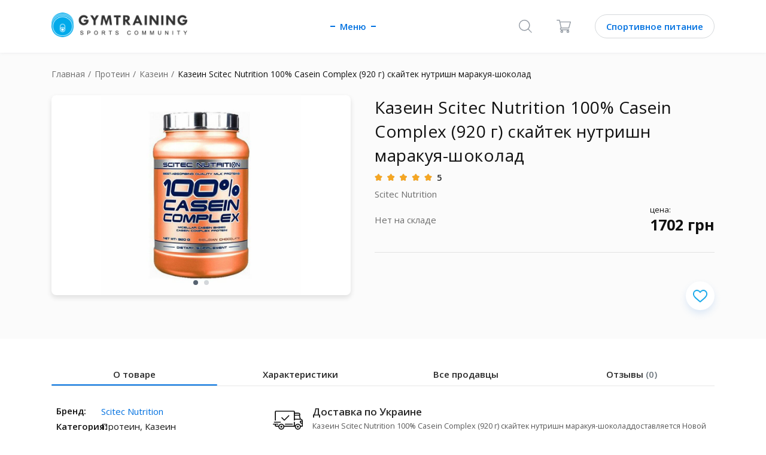

--- FILE ---
content_type: text/html; charset=UTF-8
request_url: https://gym-training.com/market/product/256-670625534
body_size: 29016
content:
<!DOCTYPE html><html lang="ru" class="no-js"><head><script>
var dataLayer = [{
"google_tag_params" : {
"ecomm_prodid": ['18965'],
"ecomm_pname":"Казеин Scitec Nutrition 100% Casein Complex (920 г) скайтек нутришн маракуя-шоколад Scitec Nutrition, 0.92 ",
"ecomm_totalvalue":"1702.4",
"ecomm_pagetype":"product",
"ecomm_category":"Казеин"},
"event":"product",
"countryCode": "ua",
"availability":"in stock",
"price": 1702.4,
"currency": 'UAH',
"content_ids": ['18965'],
"content_id": '18965'

}];
</script><meta charset="utf-8"><meta http-equiv="X-UA-Compatible" content="IE=edge"><title>Казеин Казеин Scitec Nutrition 100% Casein Complex (920 г) скайтек нутришн маракуя-шоколад | Купить по выгодной цене на GymTraining</title><meta name="description" content="Кэшбэк до 5%. Казеин Scitec Nutrition 100% Casein Complex (920 г) скайтек нутришн маракуя-шоколад ✅ Курьерская доставка по Киеву и всей Украине| Скидка по промокоду"><link rel="shortcut icon" href="/img/favicon.ico?4ba9b7d984ba2396814d85e3b08c082d"/><meta name="telegram:channel" content="@gymtraining"><meta name="verify-admitad" content="6128d53bd4" /><meta property="og:description" content="Протеин, Казеин, Scitec Nutrition, Казеин Scitec Nutrition 100% Casein Complex (920 г) скайтек нутришн маракуя-шоколад,  мл,  | Сравнить цены в интернет-магазинах, состав, рекомендации по применению, отзывы"/><meta property="og:image" content="/upload/image/original/c1/64/c1649d2d7419fae370d28ad0091ec745.jpeg" /><link rel="image_src" href="/upload/image/original/c1/64/c1649d2d7419fae370d28ad0091ec745.jpeg"/><!--1--><link rel="canonical" href="https://gym-training.com/market/product/256-670625534"/><link rel="alternate" href="https://gym-training.com/market/product/256-670625534" hreflang="x-default" /><link rel="alternate" href="https://gym-training.com/ru-ua/market/product/256-670625534" hreflang="ru-UA"/><script type="application/ld+json">
{
	"@context": "https://schema.org",
	"@type": "Product",
	"sku":"18965",
	"name":"Казеин Scitec Nutrition 100% Casein Complex (920 г) скайтек нутришн маракуя-шоколад",
	"description":"",
	"image":"https://static.gym-training.com/upload/image/original/c1/64/c1649d2d7419fae370d28ad0091ec745.jpeg?fef2e52403ca34c1d66b87de0580a694",
	"brand": {
        "@type": "Brand",
        "name": "Scitec Nutrition"
      },

    
"category":{
"@type": "BreadcrumbList",
 "itemListElement":
 [
  {
   "@type": "ListItem",
   "position": 1,
   "item":
   {
    "@id": "/",
    "name": "Главная"
    }
  }
  ,{
   "@type": "ListItem",
  "position": 2,
  "item":
   {
     "@id": "/market/category/protein",
     "name": "Протеин"
   }
  }
	  ,{
   "@type": "ListItem",
  "position": 3,
  "item":
   {
     "@id": "/market/category/casein",
     "name": "Казеин"
   }
  }
	 ]
 }
	,
	"offers": {
			"@type": "Offer",
		"url":"https://gym-training.com/market/product/256-670625534",
		"availability":"https://schema.org/OutOfStock",
	"price": "0",
	"priceValidUntil":"2026-03-22",
	"priceCurrency":"UAH"
		,
	"seller": {
          "@type": "Organization",
          "name": "Shaker"
        }
    }
	,
	"aggregateRating": {
	"@type":"AggregateRating",
	"ratingValue":"5",
	"ratingCount":"30",
	"bestRating":"5",
	"worstRating":"1"
	}



  }
</script><script type="application/ld+json">
{
	"@context": "https://schema.org",
	"@type": "WebSite",
	"interactionStatistic":
	{
	 "@type": "InteractionCounter",
	  "interactionType": "UserPageVisits",
	  "userInteractionCount": "556"
	}
	}
</script><meta name="viewport" content="width=device-width, initial-scale=1, maximum-scale=5"/><link rel="preconnect" href="" crossorigin><link rel="preconnect" href="https://connect.facebook.net" crossorigin><link rel="dns-prefetch" href="https://www.google.com.ua" crossorigin><link rel="preconnect" href="https://www.facebook.com" crossorigin><link rel="preconnect" href="https://www.google-analytics.com" crossorigin><link rel="dns-prefetch" href="https://www.googleadservices.com" crossorigin><link rel="dns-prefetch" href="https://www.googletagmanager.com" crossorigin><link rel="dns-prefetch" href="https://fonts.gstatic.com" crossorigin><link rel="dns-prefetch" href="https://fonts.googleapis.com/css" crossorigin><style>
	@import url(https://fonts.googleapis.com/css?family=Open+Sans:400,600,700&display=swap&subset=cyrillic);*,:after,:before{box-sizing:border-box}body,html{min-height:100%;font-size:16px}body.is-scroll-none,html.is-scroll-none{overflow:hidden;height:100%}body.is-scroll-none body,html.is-scroll-none body{overflow:hidden;height:100%}html{-webkit-overflow-scrolling:touch}body{font-size:16px;-webkit-font-smoothing:antialiased;-moz-osx-font-smoothing:grayscale}body,button,input,select,textarea{font-family:Arial,"Helvetica Neue",Helvetica,sans-serif}.clear{clear:both}clear-fix:after{content:"";clear:both;display:table;width:100%}.text-left{text-align:left}.text-center{text-align:center}.text-right{text-align:right}code,pre{font-family:monospace}a{display:inline-block;outline:0;text-decoration:none;cursor:pointer}img{position:relative;display:inline-block;border:none;vertical-align:top;max-width:100%;height:auto;font:300 12px/1 Arial,"Helvetica Neue",Helvetica,sans-serif;text-align:center}img:after{content:"Broken Image of " attr(alt);display:block;color:#646464;position:absolute;z-index:1;top:0;left:0;width:100%;height:100%;background-color:#fff}svg{pointer-events:all}input,textarea{appearance:none;box-shadow:none;font-family:"Open Sans",Arial,"Helvetica Neue",Helvetica,sans-serif}textarea{resize:none;font-family:"Open Sans",Arial,"Helvetica Neue",Helvetica,sans-serif}input{vertical-align:middle;margin:0;padding:0;font-family:"Open Sans",Arial,"Helvetica Neue",Helvetica,sans-serif}input ::-ms-clear,input ::-ms-reveal{display:none;width:0;height:0}input[type=search]::-webkit-search-cancel-button,input[type=search]::-webkit-search-decoration,input[type=search]::-webkit-search-results-button,input[type=search]::-webkit-search-results-decoration{display:none}button,input[type=button],input[type=image],input[type=reset],input[type=submit]{display:inline-block;width:auto;margin:0;padding:0;overflow:visible;background:0 0;outline:0;border:0;cursor:pointer;vertical-align:middle;text-align:center}label{cursor:pointer;font-family:"Open Sans",Arial,"Helvetica Neue",Helvetica,sans-serif}::selection{background:#1e90ff}a,button,h1,h2,h3,h4,h5,h6,input,li,p,ul{font-family:"Open Sans",Arial,"Helvetica Neue",Helvetica,sans-serif;line-height:normal;font-weight:400;color:#111;letter-spacing:normal}a{color:var(--blue)}input,select,textarea{font-size:1em}.container{max-width:100%}.row--small{margin-left:-5px;margin-right:-5px}.row--justify-center{justify-content:center}.row--justify-between{justify-content:space-between}.row--align-center{align-items:center}.col{padding-left:16px;padding-right:16px}.col--small{padding-left:5px;padding-right:5px}.container{margin-left:auto;margin-right:auto;padding-left:16px;padding-right:16px}@media (min-width:768px){.container{width:720px}}@media (min-width:992px){.container{width:940px}}@media (min-width:1280px){.container{width:1200px}}.container--fluid{margin-left:auto;margin-right:auto;padding-left:16px;padding-right:16px}.row{display:flex;flex-wrap:wrap;margin-left:-16px;margin-right:-16px}@media (min-width:0){.col-xs-auto{flex:0 0 auto}}.col-lg-1,.col-lg-10,.col-lg-11,.col-lg-12,.col-lg-2,.col-lg-3,.col-lg-4,.col-lg-5,.col-lg-6,.col-lg-7,.col-lg-8,.col-lg-9,.col-md-1,.col-md-10,.col-md-11,.col-md-12,.col-md-2,.col-md-3,.col-md-4,.col-md-5,.col-md-6,.col-md-7,.col-md-8,.col-md-9,.col-sm-1,.col-sm-10,.col-sm-11,.col-sm-12,.col-sm-2,.col-sm-3,.col-sm-4,.col-sm-5,.col-sm-6,.col-sm-7,.col-sm-8,.col-sm-9,.col-xs-1,.col-xs-10,.col-xs-11,.col-xs-12,.col-xs-2,.col-xs-3,.col-xs-4,.col-xs-5,.col-xs-6,.col-xs-7,.col-xs-8,.col-xs-9{position:relative;min-height:1px;padding-left:16px;padding-right:16px}.col-xs-1{flex:0 0 8.33333%;max-width:8.33333%}.col-xs-2{flex:0 0 16.66667%;max-width:16.66667%}.col-xs-3{flex:0 0 25%;max-width:25%}.col-xs-4{flex:0 0 33.33333%;max-width:33.33333%}.col-xs-5{flex:0 0 41.66667%;max-width:41.66667%}.col-xs-6{flex:0 0 50%;max-width:50%}.col-xs-7{flex:0 0 58.33333%;max-width:58.33333%}.col-xs-8{flex:0 0 66.66667%;max-width:66.66667%}.col-xs-9{flex:0 0 75%;max-width:75%}.col-xs-10{flex:0 0 83.33333%;max-width:83.33333%}.col-xs-11{flex:0 0 91.66667%;max-width:91.66667%}.col-xs-12{flex:0 0 100%;max-width:100%}.col-xs-offset-1{margin-left:8.33333%}.col-xs-offset-2{margin-left:16.66667%}.col-xs-offset-3{margin-left:25%}.col-xs-offset-4{margin-left:33.33333%}.col-xs-offset-5{margin-left:41.66667%}.col-xs-offset-6{margin-left:50%}.col-xs-offset-7{margin-left:58.33333%}.col-xs-offset-8{margin-left:66.66667%}.col-xs-offset-9{margin-left:75%}.col-xs-offset-10{margin-left:83.33333%}.col-xs-offset-11{margin-left:91.66667%}@media (min-width:768px){.col-sm-1{flex:0 0 8.33333%;max-width:8.33333%}.col-sm-2{flex:0 0 16.66667%;max-width:16.66667%}.col-sm-3{flex:0 0 25%;max-width:25%}.col-sm-4{flex:0 0 33.33333%;max-width:33.33333%}.col-sm-5{flex:0 0 41.66667%;max-width:41.66667%}.col-sm-6{flex:0 0 50%;max-width:50%}.col-sm-7{flex:0 0 58.33333%;max-width:58.33333%}.col-sm-8{flex:0 0 66.66667%;max-width:66.66667%}.col-sm-9{flex:0 0 75%;max-width:75%}.col-sm-10{flex:0 0 83.33333%;max-width:83.33333%}.col-sm-11{flex:0 0 91.66667%;max-width:91.66667%}.col-sm-12{flex:0 0 100%;max-width:100%}.col-sm-offset-0{margin-left:0}.col-sm-offset-1{margin-left:8.33333%}.col-sm-offset-2{margin-left:16.66667%}.col-sm-offset-3{margin-left:25%}.col-sm-offset-4{margin-left:33.33333%}.col-sm-offset-5{margin-left:41.66667%}.col-sm-offset-6{margin-left:50%}.col-sm-offset-7{margin-left:58.33333%}.col-sm-offset-8{margin-left:66.66667%}.col-sm-offset-9{margin-left:75%}.col-sm-offset-10{margin-left:83.33333%}.col-sm-offset-11{margin-left:91.66667%}}@media (min-width:992px){.col-md-1{flex:0 0 8.33333%;max-width:8.33333%}.col-md-2{flex:0 0 16.66667%;max-width:16.66667%}.col-md-3{flex:0 0 25%;max-width:25%}.col-md-4{flex:0 0 33.33333%;max-width:33.33333%}.col-md-5{flex:0 0 41.66667%;max-width:41.66667%}.col-md-6{flex:0 0 50%;max-width:50%}.col-md-7{flex:0 0 58.33333%;max-width:58.33333%}.col-md-8{flex:0 0 66.66667%;max-width:66.66667%}.col-md-9{flex:0 0 75%;max-width:75%}.col-md-10{flex:0 0 83.33333%;max-width:83.33333%}.col-md-11{flex:0 0 91.66667%;max-width:91.66667%}.col-md-12{flex:0 0 100%;max-width:100%}.col-md-offset-0{margin-left:0}.col-md-offset-1{margin-left:8.33333%}.col-md-offset-2{margin-left:16.66667%}.col-md-offset-3{margin-left:25%}.col-md-offset-4{margin-left:33.33333%}.col-md-offset-5{margin-left:41.66667%}.col-md-offset-6{margin-left:50%}.col-md-offset-7{margin-left:58.33333%}.col-md-offset-8{margin-left:66.66667%}.col-md-offset-9{margin-left:75%}.col-md-offset-10{margin-left:83.33333%}.col-md-offset-11{margin-left:91.66667%}}@media (min-width:1280px){.col-lg-1{flex:0 0 8.33333%;max-width:8.33333%}.col-lg-2{flex:0 0 16.66667%;max-width:16.66667%}.col-lg-3{flex:0 0 25%;max-width:25%}.col-lg-4{flex:0 0 33.33333%;max-width:33.33333%}.col-lg-5{flex:0 0 41.66667%;max-width:41.66667%}.col-lg-6{flex:0 0 50%;max-width:50%}.col-lg-7{flex:0 0 58.33333%;max-width:58.33333%}.col-lg-8{flex:0 0 66.66667%;max-width:66.66667%}.col-lg-9{flex:0 0 75%;max-width:75%}.col-lg-10{flex:0 0 83.33333%;max-width:83.33333%}.col-lg-11{flex:0 0 91.66667%;max-width:91.66667%}.col-lg-12{flex:0 0 100%;max-width:100%}.col-lg-offset-0{margin-left:0}.col-lg-offset-1{margin-left:8.33333%}.col-lg-offset-2{margin-left:16.66667%}.col-lg-offset-3{margin-left:25%}.col-lg-offset-4{margin-left:33.33333%}.col-lg-offset-5{margin-left:41.66667%}.col-lg-offset-6{margin-left:50%}.col-lg-offset-7{margin-left:58.33333%}.col-lg-offset-8{margin-left:66.66667%}.col-lg-offset-9{margin-left:75%}.col-lg-offset-10{margin-left:83.33333%}.col-lg-offset-11{margin-left:91.66667%}}.col-xs-first{order:-1}.col-xs-last{order:1}@media (min-width:768px){.col-sm-first{order:-1}.col-sm-last{order:1}}@media (min-width:992px){.col-md-first{order:-1}.col-md-last{order:1}}@media (min-width:1280px){.col-lg-first{order:-1}.col-lg-last{order:1}}.row-xs-top{align-items:flex-start}.row-xs-center{align-items:center}.row-xs-bottom{align-items:flex-end}@media (min-width:768px){.row-sm-top{align-items:flex-start}.row-sm-center{align-items:center}.row-sm-bottom{align-items:flex-end}}@media (min-width:992px){.row-md-top{align-items:flex-start}.row-md-center{align-items:center}.row-md-bottom{align-items:flex-end}}@media (min-width:1280px){.row-lg-top{align-items:flex-start}.row-lg-center{align-items:center}.row-lg-bottom{align-items:flex-end}}.col-xs-top{align-self:flex-start}.col-xs-center{align-self:center}.col-xs-bottom{align-self:flex-end}@media (min-width:768px){.col-sm-top{align-self:flex-start}.col-sm-center{align-self:center}.col-sm-bottom{align-self:flex-end}}@media (min-width:992px){.col-md-top{align-self:flex-start}.col-md-center{align-self:center}.col-md-bottom{align-self:flex-end}}@media (min-width:1280px){.col-lg-top{align-self:flex-start}.col-lg-center{align-self:center}.col-lg-bottom{align-self:flex-end}}a,abbr,acronym,address,applet,b,big,blockquote,body,center,cite,code,dd,del,dfn,div,dl,dt,em,fieldset,font,form,h1,h2,h3,h4,h5,h6,html,i,iframe,img,ins,kbd,label,legend,li,object,ol,p,pre,q,s,samp,span,strike,strong,tt,u,ul,var{margin:0;padding:0;border:0;outline:0;font-size:100%;vertical-align:baseline;background:0 0}caption,table,tbody,td,tfoot,th,thead,tr{margin:0;padding:0;outline:0;font-size:100%;vertical-align:top}table{border-collapse:collapse;border-spacing:0}blockquote,q{quotes:none}blockquote:after,blockquote:before,q:after,q:before{content:""}a:focus,button:focus,input:focus,select:focus,textarea:focus{outline:0}ins{text-decoration:none}del,s,strike{text-decoration:line-through}html{-ms-text-size-adjust:100%;-webkit-text-size-adjust:100%}article,aside,details,fieldset,figcaption,figure,footer,header,hgroup,main,nav,section,summary{display:block;margin:0}ol,ul{list-style:none}.icon{display:inline-block;vertical-align:middle;width:1em;height:1em;fill:currentColor}.icon-settings{width:1em}.icon-affiliate{width:1em}.icon-affiliate-1{width:1em}.icon-affiliate-2{width:1em}.icon-affiliate-3{width:.98649em}.icon-affiliate-4{width:1em}.icon-affiliate-5{width:1em}.icon-arrow{width:1.6em}.icon-articles{width:.88889em}.icon-back{width:.55556em}.icon-cart{width:1.08333em}.icon-categories{width:1.38889em}.icon-dollar{width:1.38889em}.icon-can{width:1.38889em}.icon-check{width:1.36364em}.icon-close{width:1em}.icon-comment{width:1.125em}.icon-community{width:1em}.icon-delivery-1{width:1em}.icon-delivery-2{width:1em}.icon-delivery-3{width:1em}.icon-delivery-4{width:1em}.icon-eye{width:1.45455em}.icon-favorite{width:1.125em}.icon-filter{width:1em}.icon-heart{width:1.14286em}.icon-history{width:1.05263em}.icon-home{width:1.08333em}.icon-item-left{width:.58333em}.icon-item-right{width:.58333em}.icon-like{width:.88889em}.icon-like-active{width:.88889em}.icon-like-item{width:1.14286em}.icon-logout{width:1em}.icon-menu{width:3.66667em}.icon-menu-arrow{width:.58333em}.icon-message{width:1.38462em}.icon-more{width:3.16667em}.icon-orders{width:.88889em}.icon-pagination-arrow{width:1.4em}.icon-photo{width:1.25em}.icon-pin{width:.77778em}.icon-profile{width:1em}.icon-sbm-arrow{width:.625em}.icon-search{width:1em}.icon-star{width:1.07692em}.icon-swipe{width:.78947em}.icon-watch{width:1.6em}.d-none{display:none!important}.hidden{display:none!important}.d-block{display:block!important}.d-flex{display:-ms-flexbox!important;display:flex!important}.d-inline-flex{display:-ms-inline-flexbox!important;display:inline-flex!important}@media (min-width:576px){.d-sm-none{display:none!important}.d-sm-block{display:block!important}}@media (min-width:768px){.d-md-none{display:none!important}.d-md-block{display:block!important}}@media (min-width:992px){.d-lg-none{display:none!important}.d-lg-block{display:block!important}}@media (min-width:1200px){.d-xl-none{display:none!important}.d-xl-block{display:block!important}}.justify-content-start{-ms-flex-pack:start!important;justify-content:flex-start!important}.justify-content-end{-ms-flex-pack:end!important;justify-content:flex-end!important}.justify-content-center{-ms-flex-pack:center!important;justify-content:center!important}.justify-content-between{-ms-flex-pack:justify!important;justify-content:space-between!important}.justify-content-around{-ms-flex-pack:distribute!important;justify-content:space-around!important}[hidden]{display:none!important}hr{box-sizing:content-box;height:0;overflow:visible}hr{margin-top:1rem;margin-bottom:1rem;border:0;border-top:1px solid rgba(0,0,0,.1)}.h1,.h2,.h3,.h4,.h5,.h6,h1,h2,h3,h4,h5,h6{margin-bottom:.5rem;line-height:1.2}.h1,h1{font-size:2.5rem}.h2,h2{font-size:2rem}.h3,h3{font-size:1.75rem}.h4,h4{font-size:1.5rem}.h5,h5{font-size:1.25rem}.h6,h6{font-size:1rem}.w-25{width:25%!important}.w-50{width:50%!important}.w-75{width:75%!important}.w-100{width:100%!important}.w-auto{width:auto!important}.stretched-link::after{position:absolute;top:0;right:0;bottom:0;left:0;z-index:1;pointer-events:auto;content:"";background-color:rgba(0,0,0,0)}.m-0{margin:0 0!important}.mt-0{margin-top:0!important}.mr-0{margin-right:0!important}.mb-0{margin-bottom:0!important}.ml-0{margin-left:0!important}.mx-0{margin-right:0!important;margin-left:0!important}.my-0{margin-top:0!important;margin-bottom:0!important}.m-1{margin:.25rem .25rem!important}.mt-1{margin-top:.25rem!important}.mr-1{margin-right:.25rem!important}.mb-1{margin-bottom:.25rem!important}.ml-1{margin-left:.25rem!important}.mx-1{margin-right:.25rem!important;margin-left:.25rem!important}.my-1{margin-top:.25rem!important;margin-bottom:.25rem!important}.m-2{margin:.5rem .5rem!important}.mt-2{margin-top:.5rem!important}.mr-2{margin-right:.5rem!important}.mb-2{margin-bottom:.5rem!important}.ml-2{margin-left:.5rem!important}.mx-2{margin-right:.5rem!important;margin-left:.5rem!important}.my-2{margin-top:.5rem!important;margin-bottom:.5rem!important}.m-3{margin:1rem 1rem!important}.mt-3{margin-top:1rem!important}.mr-3{margin-right:1rem!important}.mb-3{margin-bottom:1rem!important}.ml-3{margin-left:1rem!important}.mx-3{margin-right:1rem!important;margin-left:1rem!important}.my-3{margin-top:1rem!important;margin-bottom:1rem!important}.m-4{margin:1.5rem 1.5rem!important}.mt-4{margin-top:1.5rem!important}.mr-4{margin-right:1.5rem!important}.mb-4{margin-bottom:1.5rem!important}.ml-4{margin-left:1.5rem!important}.mx-4{margin-right:1.5rem!important;margin-left:1.5rem!important}.my-4{margin-top:1.5rem!important;margin-bottom:1.5rem!important}.m-5{margin:3rem 3rem!important}.mt-5{margin-top:3rem!important}.mr-5{margin-right:3rem!important}.mb-5{margin-bottom:3rem!important}.ml-5{margin-left:3rem!important}.mx-5{margin-right:3rem!important;margin-left:3rem!important}.my-5{margin-top:3rem!important;margin-bottom:3rem!important}.p-0{padding:0 0!important}.pt-0{padding-top:0!important}.pr-0{padding-right:0!important}.pb-0{padding-bottom:0!important}.pl-0{padding-left:0!important}.px-0{padding-right:0!important;padding-left:0!important}.py-0{padding-top:0!important;padding-bottom:0!important}.p-1{padding:.25rem .25rem!important}.pt-1{padding-top:.25rem!important}.pr-1{padding-right:.25rem!important}.pb-1{padding-bottom:.25rem!important}.pl-1{padding-left:.25rem!important}.px-1{padding-right:.25rem!important;padding-left:.25rem!important}.py-1{padding-top:.25rem!important;padding-bottom:.25rem!important}.p-2{padding:.5rem .5rem!important}.pt-2{padding-top:.5rem!important}.pr-2{padding-right:.5rem!important}.pb-2{padding-bottom:.5rem!important}.pl-2{padding-left:.5rem!important}.px-2{padding-right:.5rem!important;padding-left:.5rem!important}.py-2{padding-top:.5rem!important;padding-bottom:.5rem!important}.p-3{padding:1rem 1rem!important}.pt-3{padding-top:1rem!important}.pr-3{padding-right:1rem!important}.pb-3{padding-bottom:1rem!important}.pl-3{padding-left:1rem!important}.px-3{padding-right:1rem!important;padding-left:1rem!important}.py-3{padding-top:1rem!important;padding-bottom:1rem!important}.p-4{padding:1.5rem 1.5rem!important}.pt-4{padding-top:1.5rem!important}.pr-4{padding-right:1.5rem!important}.pb-4{padding-bottom:1.5rem!important}.pl-4{padding-left:1.5rem!important}.px-4{padding-right:1.5rem!important;padding-left:1.5rem!important}.py-4{padding-top:1.5rem!important;padding-bottom:1.5rem!important}.p-5{padding:3rem 3rem!important}.pt-5{padding-top:3rem!important}.pr-5{padding-right:3rem!important}.pb-5{padding-bottom:3rem!important}.pl-5{padding-left:3rem!important}.px-5{padding-right:3rem!important;padding-left:3rem!important}.py-5{padding-top:3rem!important;padding-bottom:3rem!important}@media (min-width:768px){.m-sm-0{margin:0 0!important}.mt-sm-0{margin-top:0!important}.mr-sm-0{margin-right:0!important}.mb-sm-0{margin-bottom:0!important}.ml-sm-0{margin-left:0!important}.mx-sm-0{margin-right:0!important;margin-left:0!important}.my-sm-0{margin-top:0!important;margin-bottom:0!important}.m-sm-1{margin:.25rem .25rem!important}.mt-sm-1{margin-top:.25rem!important}.mr-sm-1{margin-right:.25rem!important}.mb-sm-1{margin-bottom:.25rem!important}.ml-sm-1{margin-left:.25rem!important}.mx-sm-1{margin-right:.25rem!important;margin-left:.25rem!important}.my-sm-1{margin-top:.25rem!important;margin-bottom:.25rem!important}.m-sm-2{margin:.5rem .5rem!important}.mt-sm-2{margin-top:.5rem!important}.mr-sm-2{margin-right:.5rem!important}.mb-sm-2{margin-bottom:.5rem!important}.ml-sm-2{margin-left:.5rem!important}.mx-sm-2{margin-right:.5rem!important;margin-left:.5rem!important}.my-sm-2{margin-top:.5rem!important;margin-bottom:.5rem!important}.m-sm-3{margin:1rem 1rem!important}.mt-sm-3{margin-top:1rem!important}.mr-sm-3{margin-right:1rem!important}.mb-sm-3{margin-bottom:1rem!important}.ml-sm-3{margin-left:1rem!important}.mx-sm-3{margin-right:1rem!important;margin-left:1rem!important}.my-sm-3{margin-top:1rem!important;margin-bottom:1rem!important}.m-sm-4{margin:1.5rem 1.5rem!important}.mt-sm-4{margin-top:1.5rem!important}.mr-sm-4{margin-right:1.5rem!important}.mb-sm-4{margin-bottom:1.5rem!important}.ml-sm-4{margin-left:1.5rem!important}.mx-sm-4{margin-right:1.5rem!important;margin-left:1.5rem!important}.my-sm-4{margin-top:1.5rem!important;margin-bottom:1.5rem!important}.m-sm-5{margin:3rem 3rem!important}.mt-sm-5{margin-top:3rem!important}.mr-sm-5{margin-right:3rem!important}.mb-sm-5{margin-bottom:3rem!important}.ml-sm-5{margin-left:3rem!important}.mx-sm-5{margin-right:3rem!important;margin-left:3rem!important}.my-sm-5{margin-top:3rem!important;margin-bottom:3rem!important}.p-sm-0{padding:0 0!important}.pt-sm-0{padding-top:0!important}.pr-sm-0{padding-right:0!important}.pb-sm-0{padding-bottom:0!important}.pl-sm-0{padding-left:0!important}.px-sm-0{padding-right:0!important;padding-left:0!important}.py-sm-0{padding-top:0!important;padding-bottom:0!important}.p-sm-1{padding:.25rem .25rem!important}.pt-sm-1{padding-top:.25rem!important}.pr-sm-1{padding-right:.25rem!important}.pb-sm-1{padding-bottom:.25rem!important}.pl-sm-1{padding-left:.25rem!important}.px-sm-1{padding-right:.25rem!important;padding-left:.25rem!important}.py-sm-1{padding-top:.25rem!important;padding-bottom:.25rem!important}.p-sm-2{padding:.5rem .5rem!important}.pt-sm-2{padding-top:.5rem!important}.pr-sm-2{padding-right:.5rem!important}.pb-sm-2{padding-bottom:.5rem!important}.pl-sm-2{padding-left:.5rem!important}.px-sm-2{padding-right:.5rem!important;padding-left:.5rem!important}.py-sm-2{padding-top:.5rem!important;padding-bottom:.5rem!important}.p-sm-3{padding:1rem 1rem!important}.pt-sm-3{padding-top:1rem!important}.pr-sm-3{padding-right:1rem!important}.pb-sm-3{padding-bottom:1rem!important}.pl-sm-3{padding-left:1rem!important}.px-sm-3{padding-right:1rem!important;padding-left:1rem!important}.py-sm-3{padding-top:1rem!important;padding-bottom:1rem!important}.p-sm-4{padding:1.5rem 1.5rem!important}.pt-sm-4{padding-top:1.5rem!important}.pr-sm-4{padding-right:1.5rem!important}.pb-sm-4{padding-bottom:1.5rem!important}.pl-sm-4{padding-left:1.5rem!important}.px-sm-4{padding-right:1.5rem!important;padding-left:1.5rem!important}.py-sm-4{padding-top:1.5rem!important;padding-bottom:1.5rem!important}.p-sm-5{padding:3rem 3rem!important}.pt-sm-5{padding-top:3rem!important}.pr-sm-5{padding-right:3rem!important}.pb-sm-5{padding-bottom:3rem!important}.pl-sm-5{padding-left:3rem!important}.px-sm-5{padding-right:3rem!important;padding-left:3rem!important}.py-sm-5{padding-top:3rem!important;padding-bottom:3rem!important}}@media (min-width:992px){.m-md-0{margin:0 0!important}.mt-md-0{margin-top:0!important}.mr-md-0{margin-right:0!important}.mb-md-0{margin-bottom:0!important}.ml-md-0{margin-left:0!important}.mx-md-0{margin-right:0!important;margin-left:0!important}.my-md-0{margin-top:0!important;margin-bottom:0!important}.m-md-1{margin:.25rem .25rem!important}.mt-md-1{margin-top:.25rem!important}.mr-md-1{margin-right:.25rem!important}.mb-md-1{margin-bottom:.25rem!important}.ml-md-1{margin-left:.25rem!important}.mx-md-1{margin-right:.25rem!important;margin-left:.25rem!important}.my-md-1{margin-top:.25rem!important;margin-bottom:.25rem!important}.m-md-2{margin:.5rem .5rem!important}.mt-md-2{margin-top:.5rem!important}.mr-md-2{margin-right:.5rem!important}.mb-md-2{margin-bottom:.5rem!important}.ml-md-2{margin-left:.5rem!important}.mx-md-2{margin-right:.5rem!important;margin-left:.5rem!important}.my-md-2{margin-top:.5rem!important;margin-bottom:.5rem!important}.m-md-3{margin:1rem 1rem!important}.mt-md-3{margin-top:1rem!important}.mr-md-3{margin-right:1rem!important}.mb-md-3{margin-bottom:1rem!important}.ml-md-3{margin-left:1rem!important}.mx-md-3{margin-right:1rem!important;margin-left:1rem!important}.my-md-3{margin-top:1rem!important;margin-bottom:1rem!important}.m-md-4{margin:1.5rem 1.5rem!important}.mt-md-4{margin-top:1.5rem!important}.mr-md-4{margin-right:1.5rem!important}.mb-md-4{margin-bottom:1.5rem!important}.ml-md-4{margin-left:1.5rem!important}.mx-md-4{margin-right:1.5rem!important;margin-left:1.5rem!important}.my-md-4{margin-top:1.5rem!important;margin-bottom:1.5rem!important}.m-md-5{margin:3rem 3rem!important}.mt-md-5{margin-top:3rem!important}.mr-md-5{margin-right:3rem!important}.mb-md-5{margin-bottom:3rem!important}.ml-md-5{margin-left:3rem!important}.mx-md-5{margin-right:3rem!important;margin-left:3rem!important}.my-md-5{margin-top:3rem!important;margin-bottom:3rem!important}.p-md-0{padding:0 0!important}.pt-md-0{padding-top:0!important}.pr-md-0{padding-right:0!important}.pb-md-0{padding-bottom:0!important}.pl-md-0{padding-left:0!important}.px-md-0{padding-right:0!important;padding-left:0!important}.py-md-0{padding-top:0!important;padding-bottom:0!important}.p-md-1{padding:.25rem .25rem!important}.pt-md-1{padding-top:.25rem!important}.pr-md-1{padding-right:.25rem!important}.pb-md-1{padding-bottom:.25rem!important}.pl-md-1{padding-left:.25rem!important}.px-md-1{padding-right:.25rem!important;padding-left:.25rem!important}.py-md-1{padding-top:.25rem!important;padding-bottom:.25rem!important}.p-md-2{padding:.5rem .5rem!important}.pt-md-2{padding-top:.5rem!important}.pr-md-2{padding-right:.5rem!important}.pb-md-2{padding-bottom:.5rem!important}.pl-md-2{padding-left:.5rem!important}.px-md-2{padding-right:.5rem!important;padding-left:.5rem!important}.py-md-2{padding-top:.5rem!important;padding-bottom:.5rem!important}.p-md-3{padding:1rem 1rem!important}.pt-md-3{padding-top:1rem!important}.pr-md-3{padding-right:1rem!important}.pb-md-3{padding-bottom:1rem!important}.pl-md-3{padding-left:1rem!important}.px-md-3{padding-right:1rem!important;padding-left:1rem!important}.py-md-3{padding-top:1rem!important;padding-bottom:1rem!important}.p-md-4{padding:1.5rem 1.5rem!important}.pt-md-4{padding-top:1.5rem!important}.pr-md-4{padding-right:1.5rem!important}.pb-md-4{padding-bottom:1.5rem!important}.pl-md-4{padding-left:1.5rem!important}.px-md-4{padding-right:1.5rem!important;padding-left:1.5rem!important}.py-md-4{padding-top:1.5rem!important;padding-bottom:1.5rem!important}.p-md-5{padding:3rem 3rem!important}.pt-md-5{padding-top:3rem!important}.pr-md-5{padding-right:3rem!important}.pb-md-5{padding-bottom:3rem!important}.pl-md-5{padding-left:3rem!important}.px-md-5{padding-right:3rem!important;padding-left:3rem!important}.py-md-5{padding-top:3rem!important;padding-bottom:3rem!important}}@media (min-width:1200px){.m-lg-0{margin:0 0!important}.mt-lg-0{margin-top:0!important}.mr-lg-0{margin-right:0!important}.mb-lg-0{margin-bottom:0!important}.ml-lg-0{margin-left:0!important}.mx-lg-0{margin-right:0!important;margin-left:0!important}.my-lg-0{margin-top:0!important;margin-bottom:0!important}.m-lg-1{margin:.25rem .25rem!important}.mt-lg-1{margin-top:.25rem!important}.mr-lg-1{margin-right:.25rem!important}.mb-lg-1{margin-bottom:.25rem!important}.ml-lg-1{margin-left:.25rem!important}.mx-lg-1{margin-right:.25rem!important;margin-left:.25rem!important}.my-lg-1{margin-top:.25rem!important;margin-bottom:.25rem!important}.m-lg-2{margin:.5rem .5rem!important}.mt-lg-2{margin-top:.5rem!important}.mr-lg-2{margin-right:.5rem!important}.mb-lg-2{margin-bottom:.5rem!important}.ml-lg-2{margin-left:.5rem!important}.mx-lg-2{margin-right:.5rem!important;margin-left:.5rem!important}.my-lg-2{margin-top:.5rem!important;margin-bottom:.5rem!important}.m-lg-3{margin:1rem 1rem!important}.mt-lg-3{margin-top:1rem!important}.mr-lg-3{margin-right:1rem!important}.mb-lg-3{margin-bottom:1rem!important}.ml-lg-3{margin-left:1rem!important}.mx-lg-3{margin-right:1rem!important;margin-left:1rem!important}.my-lg-3{margin-top:1rem!important;margin-bottom:1rem!important}.m-lg-4{margin:1.5rem 1.5rem!important}.mt-lg-4{margin-top:1.5rem!important}.mr-lg-4{margin-right:1.5rem!important}.mb-lg-4{margin-bottom:1.5rem!important}.ml-lg-4{margin-left:1.5rem!important}.mx-lg-4{margin-right:1.5rem!important;margin-left:1.5rem!important}.my-lg-4{margin-top:1.5rem!important;margin-bottom:1.5rem!important}.m-lg-5{margin:3rem 3rem!important}.mt-lg-5{margin-top:3rem!important}.mr-lg-5{margin-right:3rem!important}.mb-lg-5{margin-bottom:3rem!important}.ml-lg-5{margin-left:3rem!important}.mx-lg-5{margin-right:3rem!important;margin-left:3rem!important}.my-lg-5{margin-top:3rem!important;margin-bottom:3rem!important}.p-lg-0{padding:0 0!important}.pt-lg-0{padding-top:0!important}.pr-lg-0{padding-right:0!important}.pb-lg-0{padding-bottom:0!important}.pl-lg-0{padding-left:0!important}.px-lg-0{padding-right:0!important;padding-left:0!important}.py-lg-0{padding-top:0!important;padding-bottom:0!important}.p-lg-1{padding:.25rem .25rem!important}.pt-lg-1{padding-top:.25rem!important}.pr-lg-1{padding-right:.25rem!important}.pb-lg-1{padding-bottom:.25rem!important}.pl-lg-1{padding-left:.25rem!important}.px-lg-1{padding-right:.25rem!important;padding-left:.25rem!important}.py-lg-1{padding-top:.25rem!important;padding-bottom:.25rem!important}.p-lg-2{padding:.5rem .5rem!important}.pt-lg-2{padding-top:.5rem!important}.pr-lg-2{padding-right:.5rem!important}.pb-lg-2{padding-bottom:.5rem!important}.pl-lg-2{padding-left:.5rem!important}.px-lg-2{padding-right:.5rem!important;padding-left:.5rem!important}.py-lg-2{padding-top:.5rem!important;padding-bottom:.5rem!important}.p-lg-3{padding:1rem 1rem!important}.pt-lg-3{padding-top:1rem!important}.pr-lg-3{padding-right:1rem!important}.pb-lg-3{padding-bottom:1rem!important}.pl-lg-3{padding-left:1rem!important}.px-lg-3{padding-right:1rem!important;padding-left:1rem!important}.py-lg-3{padding-top:1rem!important;padding-bottom:1rem!important}.p-lg-4{padding:1.5rem 1.5rem!important}.pt-lg-4{padding-top:1.5rem!important}.pr-lg-4{padding-right:1.5rem!important}.pb-lg-4{padding-bottom:1.5rem!important}.pl-lg-4{padding-left:1.5rem!important}.px-lg-4{padding-right:1.5rem!important;padding-left:1.5rem!important}.py-lg-4{padding-top:1.5rem!important;padding-bottom:1.5rem!important}.p-lg-5{padding:3rem 3rem!important}.pt-lg-5{padding-top:3rem!important}.pr-lg-5{padding-right:3rem!important}.pb-lg-5{padding-bottom:3rem!important}.pl-lg-5{padding-left:3rem!important}.px-lg-5{padding-right:3rem!important;padding-left:3rem!important}.py-lg-5{padding-top:3rem!important;padding-bottom:3rem!important}}.text-monospace{font-family:SFMono-Regular,Menlo,Monaco,Consolas,"Liberation Mono","Courier New",monospace!important}.text-justify{text-align:justify!important}.text-wrap{white-space:normal!important}.text-nowrap{white-space:nowrap!important}.text-truncate{overflow:hidden;text-overflow:ellipsis;white-space:nowrap}.text-left{text-align:left!important}.text-right{text-align:right!important}.text-center{text-align:center!important}@media (min-width:576px){.text-sm-left{text-align:left!important}.text-sm-right{text-align:right!important}.text-sm-center{text-align:center!important}}@media (min-width:768px){.text-md-left{text-align:left!important}.text-md-right{text-align:right!important}.text-md-center{text-align:center!important}}@media (min-width:992px){.text-lg-left{text-align:left!important}.text-lg-right{text-align:right!important}.text-lg-center{text-align:center!important}}@media (min-width:1200px){.text-xl-left{text-align:left!important}.text-xl-right{text-align:right!important}.text-xl-center{text-align:center!important}}.text-lowercase{text-transform:lowercase!important}.text-uppercase{text-transform:uppercase!important}.text-capitalize{text-transform:capitalize!important}.font-weight-light{font-weight:300!important}.font-weight-normal{font-weight:400!important}.font-weight-bold{font-weight:700!important}.font-italic{font-style:italic!important}.border{border:1px solid #dee2e6!important}.border-primary{border-color:#4a90e2!important}.border-secondary{border-color:#6c757d!important}.border-success{border-color:#28a745!important}.border-info{border-color:#17a2b8!important}.border-warning{border-color:#f5a522!important}.border-danger{border-color:#e24a4c!important}.border-light{border-color:#f8f9fa!important}.border-dark{border-color:#343a40!important}.rounded{border-radius:.25rem!important}.rounded-circle{border-radius:50%!important}.rounded-0{border-radius:0!important}:root{--blue:#0071e0;--blue-light:#0072ec;--brown:#8b4513;--primary-button-background:#2478cb;--primary-button-border:#2478cb;--red:#e24a4c;--orange:#f5a522;--yellow:#ffc107;--green:#018703;--gray:#6c757d;--gray-dark:#2d3c4e;--primary:#2478cb;--secondary:#6c757d;--success:#018703;--success-button-background:#018703;--success-button-border:#018703;--info:#17a2b8;--warning:#ffc107;--danger:#e24a4c;--light:#f8f9fa;--dark:#111;--breakpoint-xs:0;--breakpoint-sm:576px;--breakpoint-md:768px;--breakpoint-lg:992px;--breakpoint-xl:1200px;--font-family-sans-serif:-apple-system,BlinkMacSystemFont,"Segoe UI",Roboto,"Helvetica Neue",Arial,sans-serif,"Apple Color Emoji","Segoe UI Emoji","Segoe UI Symbol";--font-family-monospace:SFMono-Regular,Menlo,Monaco,Consolas,"Liberation Mono","Courier New",monospace}.text-white{color:#fff!important}.text-primary{color:var(--primary)!important}a.text-primary:focus,a.text-primary:hover{color:#0056b3!important}.text-secondary{color:var(--secondary)!important}a.text-secondary:focus,a.text-secondary:hover{color:#494f54!important}.text-success{color:var(--success)!important}a.text-success:focus,a.text-success:hover{color:#19692c!important}.text-info{color:#17a2b8!important}a.text-info:focus,a.text-info:hover{color:#0f6674!important}.text-warning{color:#ffc107!important}a.text-warning:focus,a.text-warning:hover{color:#ba8b00!important}.text-danger{color:#dc3545!important}a.text-danger:focus,a.text-danger:hover{color:#a71d2a!important}.text-light{color:#f8f9fa!important}a.text-light:focus,a.text-light:hover{color:#cbd3da!important}.text-dark{color:#343a40!important}a.text-dark:focus,a.text-dark:hover{color:#121416!important}.text-body{color:#212529!important}.text-muted{color:#6c757d!important}.text-black-50{color:rgba(0,0,0,.5)!important}.text-white-50{color:rgba(255,255,255,.5)!important}.bg-white{background-color:#fff!important}.bg-transparent{background-color:transparent!important}.float-left{float:left!important}.float-right{float:right!important}.float-none{float:none!important}@media (min-width:576px){.float-sm-left{float:left!important}.float-sm-right{float:right!important}.float-sm-none{float:none!important}}@media (min-width:768px){.float-md-left{float:left!important}.float-md-right{float:right!important}.float-md-none{float:none!important}}@media (min-width:992px){.float-lg-left{float:left!important}.float-lg-right{float:right!important}.float-lg-none{float:none!important}}@media (min-width:1200px){.float-xl-left{float:left!important}.float-xl-right{float:right!important}.float-xl-none{float:none!important}}.position-static{position:static!important}.position-relative{position:relative!important}.position-absolute{position:absolute!important}.position-fixed{position:fixed!important}.position-sticky{position:-webkit-sticky!important;position:sticky!important}.fixed-top{position:fixed;top:0;right:0;left:0;z-index:1030}.fixed-bottom{position:fixed;right:0;bottom:0;left:0;z-index:1030}@supports (position:-webkit-sticky) or (position:sticky){.sticky-top{position:-webkit-sticky;position:sticky;top:0;z-index:1020}}.sr-only{position:absolute;width:1px;height:1px;padding:0;overflow:hidden;clip:rect(0,0,0,0);white-space:nowrap;border:0}.sr-only-focusable:active,.sr-only-focusable:focus{position:static;width:auto;height:auto;overflow:visible;clip:auto;white-space:normal}.overflow-auto{overflow:auto!important}.overflow-hidden{overflow:hidden!important}.flex-wrap{-ms-flex-wrap:wrap!important;flex-wrap:wrap!important}.flex-nowrap{-ms-flex-wrap:nowrap!important;flex-wrap:nowrap!important}.flex-wrap-reverse{-ms-flex-wrap:wrap-reverse!important;flex-wrap:wrap-reverse!important}.flex-fill{-ms-flex:1 1 auto!important;flex:1 1 auto!important}.page{display:flex;min-height:100vh;width:100%;margin:0 auto;flex-direction:column;height:100%}.page__header{height:88px;box-sizing:border-box;position:fixed;left:0;top:0;width:100%;background-color:#fff;box-shadow:0 0 6px 0 rgba(213,216,221,.4);z-index:100}@media (max-width:768px){.page__header{transition:.3s;z-index:101;height:auto}}@media (max-width:768px){.page__header.mod-index{background-color:transparent;box-shadow:none;height:49px}}@media (max-width:768px){.page__header.mod-index .container.mod-desc{display:none}}.page__header.mod-index .container.mod-mob{display:none}@media (max-width:768px){.page__header.mod-index .container.mod-mob{display:block}}@media (max-width:768px){.page__header.scrolled{background-color:#fff;box-shadow:0 2px 6px 0 rgba(77,77,77,.06)}}.page__body{display:flex;flex-direction:column;flex:1 0 auto;margin-top:88px}@media (max-width:768px){.page__body{margin-top:49px;margin-bottom:69px}}@media (max-width:768px){.page__body.mod-index{margin-top:0}}@media (max-width:768px){.page__body.mod-menu-none{margin-bottom:0}}.page__body.mod-header-none{margin-top:0}.page__footer{box-shadow:0 0 2px 0 rgba(17,17,17,.16);background-color:#232f3e;padding:48px 0}@media (max-width:768px){.page__footer{padding:32px 0}}.container.mod-mob{display:none}@media (max-width:768px){.container.mod-mob{display:block}}@media (max-width:768px){.container.mod-desc{display:none}}.catalog-row{display:flex;flex-direction:row;justify-content:flex-start;align-items:flex-start}@media (min-width:1280px){.container{width:1140px}}.bottom-m-menu{display:none;position:fixed;width:100%;left:0;bottom:0;background-color:#fff;box-shadow:0 2px 6px 0 rgba(77,77,77,.06);padding:2px 0;z-index:101}@media (max-width:768px){.bottom-m-menu{display:block}}.bottom-row{display:flex;flex-direction:row;justify-content:space-around;align-items:flex-start}.bottom-link{position:relative;display:flex;flex-direction:column;align-items:center;justify-content:flex-start;color:var(--gray-dark);padding:6px 12px}.bottom-link .icon{width:24px;height:24px;margin-bottom:5px}.bottom-link.is-active{color:var(--blue)}.bottom-link-text{font-family:"Open Sans",Arial,"Helvetica Neue",Helvetica,sans-serif;font-size:10px;font-weight:600;font-style:normal;font-stretch:normal;line-height:1.2;letter-spacing:normal;text-align:center}.back-link{display:flex;justify-content:center;align-items:center;width:24px;height:24px;position:absolute;left:0;top:50%;transform:translateY(-50%);color:#111;opacity:.7}.back-link .icon-back{width:8.9px;height:16.6px}.section.mod-flex{flex:1}.section-name{font-family:"Open Sans",Arial,"Helvetica Neue",Helvetica,sans-serif;font-size:28px;font-weight:400;font-style:normal;font-stretch:normal;line-height:1.43;letter-spacing:.5px;color:#111;margin-bottom:32px}@media (max-width:768px){.section-name{font-size:22px;letter-spacing:.7px;line-height:1.45;margin-bottom:24px}}@media (max-width:768px){.section-name.mobile-hide{display:none}}.section{padding:48px 0;position:relative}.section.mod-gray{background-color:#fbfbfb}@media (max-width:768px){.section{padding:24px 0}}.category-item{cursor:pointer;width:259px;height:224px;border-radius:8px;box-shadow:0 4px 8px 0 rgba(17,17,17,.12);background-color:#fff;margin:0 11.5px 23px;display:flex;flex-direction:column;align-items:center;justify-content:center;transition:.3s}.category-item:hover{text-decoration:none;box-shadow:0 6px 12px 0 rgba(17,17,17,.12)}@media (max-width:768px){.category-item{width:100%;margin:0;height:auto;margin-bottom:16px}.category-item:last-child{margin-bottom:0}}.category-item.is-active .category-name .icon-back{transform:rotate(270deg)}.category-item-subblock{padding-left:12px;border-top:1px solid rgba(17,17,17,.05);padding-top:16px;display:none;box-sizing:border-box;width:100%}.category-item-head{width:259px;height:224px;display:flex;flex-direction:column;align-items:center;justify-content:center}@media (max-width:768px){.category-item-head{width:100%;flex-direction:row-reverse;justify-content:space-between;height:64px;padding:12px 12px 12px 24px}}.category-img-block{display:flex;flex-direction:row;justify-content:center;align-items:center;width:136px;height:136px;margin-bottom:8px}@media (max-width:768px){.category-img-block{width:48px;height:48px}}.category-name{font-family:"Open Sans",Arial,"Helvetica Neue",Helvetica,sans-serif;font-size:19px;font-weight:700;font-style:normal;font-stretch:normal;line-height:1.68;letter-spacing:.2px;text-align:center;color:rgba(45,60,78,.9);display:flex;flex-direction:row;justify-content:flex-start;align-items:center}.category-name:hover{text-decoration:none}.category-name .icon-back{transform:rotate(180deg);width:6px;height:11.2px;color:rgba(17,17,17,.7);margin-left:8px;display:none;transition:.3s}@media (max-width:768px){.category-name .icon-back{display:inline-block}}@media (max-width:768px){.category-name{font-size:17px;letter-spacing:normal;line-height:1.41;font-weight:600;text-align:left}}.category-img{max-height:100%}input{-webkit-appearance:none;box-shadow:none}.go-to-text{font-family:"Open Sans",Arial,"Helvetica Neue",Helvetica,sans-serif;font-size:15px;font-weight:700;font-style:normal;font-stretch:normal;line-height:1.47;letter-spacing:.3px;text-align:right}.go-to-link{display:flex;flex-direction:row;justify-content:flex-start;align-items:center;color:var(--blue);width:-moz-fit-content;width:-webkit-fit-content;width:fit-content;margin:24px auto 0;transition:.3s}.go-to-link:hover{color:var(--blue)}.go-to-link .icon-arrow{width:16px;height:10px;margin-left:8px}.sellers-row{display:flex;flex-direction:row;justify-content:center;align-items:flex-start;flex-wrap:wrap;margin:0 -12px -24px}@media (max-width:768px){.sellers-row{margin:0 -40px -24px -16px}}@media (max-width:767px){.sellers-row{margin:0 -16px -24px -16px}}@media (max-width:768px){.sellers-row .slick-list{padding-left:16px}}.seller-item-container{display:contents;content-visibility:auto;contain-intrinsic-size:146px}.sellers-item{position:relative;display:flex;flex-direction:row;justify-content:flex-start;align-items:center;box-sizing:border-box;padding:10px 16px;width:353px;border-radius:8px;box-shadow:0 4px 8px 0 rgba(17,17,17,.12);background-color:#fff;max-width:100%;margin:0 12px 24px;transition:.3s}.sellers-item:hover{text-decoration:none;box-shadow:0 6px 12px 0 rgba(17,17,17,.12)}@media (max-width:991px){.sellers-item{width:336px}}@media (max-width:768px){.sellers-item{width:294px;display:flex!important}}.product-item-badges{position:absolute;top:0;left:0;z-index:1}.product-item-badge{color:#fff;border-radius:8px 0;padding:0 5px;margin-bottom:5px;text-align:center;text-transform:uppercase}.product-item-badge.blue{background:var(--blue)}.product-item-badge.orange{background:var(--orange)}.product-item-badge.green{background:var(--green)}.product-item-badge.red{background:var(--red)}.product-item-badge.brown{background:var(--brown)}.sellers-img-block{order:1;width:110px;height:110px;display:flex;justify-content:center;align-items:center;margin-right:8px}@media (max-width:768px){.sellers-img-block{width:85px;height:85px;margin-right:10px}}.sellers-img{max-height:100%;width:auto}.product-img{max-height:100%}.product-img.zoom{max-height:-webkit-fill-available;max-height:-moz-available;max-height:fill-available}.sellers-text-block{order:2;display:block;width:calc(100% - 118px)}@media (max-width:768px){.sellers-text-block{width:calc(100% - 92px)}}.sellers-item-name{font-family:"Open Sans",Arial,"Helvetica Neue",Helvetica,sans-serif;font-size:17px;font-weight:600;font-style:normal;font-stretch:normal;line-height:1.2;letter-spacing:normal;color:#111;display:block;overflow:hidden;height:43px}@media (max-width:768px){.sellers-item-name{line-height:1.41;font-size:16px}}.sellers-item-link{display:block;height:95%!important;position:absolute;left:0;padding-left:133px;z-index:1;color:unset;font-weight:unset}@media (max-width:768px){.sellers-item-link{padding-left:110px}}.sellers-item-text{display:-webkit-box;-webkit-line-clamp:2;-webkit-box-orient:vertical;overflow:hidden}.sellers-name{display:block;opacity:.6;font-family:"Open Sans",Arial,"Helvetica Neue",Helvetica,sans-serif;font-size:15px;font-weight:400;font-style:normal;font-stretch:normal;line-height:1.6;letter-spacing:normal;color:#111;margin-bottom:6px}.sellers-name.mod-blue{color:var(--blue);opacity:1}.sellers-name.mod-green{color:var(--green);opacity:1}@media (max-width:768px){.sellers-name{opacity:.7;font-size:13px;line-height:1.54;margin-bottom:8px}}.sellers-item-row{display:flex;flex-direction:row;justify-content:space-between;align-items:center;width:100%}.sellers-item-val{font-family:"Open Sans",Arial,"Helvetica Neue",Helvetica,sans-serif;font-size:21px;font-weight:700;font-style:normal;font-stretch:normal;line-height:1.52;letter-spacing:.5px;color:#111}@media (max-width:768px){.sellers-item-val{font-size:16px;line-height:1.25;letter-spacing:normal}}.sellers-item-val span{font-weight:400;font-size:small;text-transform:lowercase}.icon-star{color:#f5a623;width:16px;height:16px;margin-right:8px}.sellers-stars-block{display:flex;justify-content:flex-start;align-items:center}.sellers-stars-val{opacity:.9;font-family:"Open Sans",Arial,"Helvetica Neue",Helvetica,sans-serif;font-size:15px;font-weight:600;font-style:normal;font-stretch:normal;line-height:normal;letter-spacing:normal;color:#111}@media (max-width:768px){.sellers-stars-val{font-size:13px}}.articles-row{display:flex;flex-direction:row;justify-content:flex-start;align-items:flex-start;margin:0 -12px}@media (max-width:991px){.articles-row{flex-wrap:wrap;justify-content:center}}.articles-item{width:354px;border-radius:8px;box-shadow:0 4px 8px 0 rgba(17,17,17,.12);background-color:#fff;overflow:hidden;margin:0 12px 24px;transition:.3s}.articles-item:hover{box-shadow:0 6px 12px 0 rgba(17,17,17,.12)}@media (max-width:991px){.articles-item{width:336px}}@media (max-width:768px){.articles-item{margin-bottom:16px}.articles-item:last-child{margin-bottom:0}}.article-img-block{display:flex;justify-content:center;align-items:center;width:100%;height:150px}.article-img{width:100%;height:150px;object-fit:cover}.article-text-block{width:100%;box-sizing:border-box;padding:16px}.article-item-name{font-family:"Open Sans",Arial,"Helvetica Neue",Helvetica,sans-serif;font-size:17px;font-weight:600;font-style:normal;font-stretch:normal;line-height:1.41;letter-spacing:normal;color:#111;display:block;margin-bottom:12px}.article-item-name:hover{text-decoration:none}.article-controls-row{display:flex;flex-direction:row;justify-content:space-between;align-items:center;width:100%}.article-control-val{opacity:.8;font-family:"Open Sans",Arial,"Helvetica Neue",Helvetica,sans-serif;font-size:13px;font-weight:400;font-style:normal;font-stretch:normal;line-height:1.54;letter-spacing:normal;color:var(--gray-dark);margin-left:8px}.article-control{display:flex;flex-direction:row;justify-content:flex-start;align-items:center}.article-control .icon{font-size:18px;max-width:16px;max-height:18px;color:var(--gray-dark)}.photo-item{width:353px;height:318px;border-radius:8px;box-shadow:0 4px 8px 0 rgba(17,17,17,.12);overflow:hidden;margin:0 12px 24px}@media (max-width:991px){.photo-item{width:336px;height:auto}}@media (max-width:768px){.photo-item{margin:0 12px;box-shadow:none}}@media (max-width:480px){.photo-item{margin:0;border-radius:0;overflow:auto}}.photo-img{width:100%;height:318px;object-fit:cover}.coaches-img-block{width:100%;height:261px;margin-bottom:16px;display:block}@media (max-width:1279px){.coaches-img-block{height:210px}}@media (max-width:768px){.coaches-img-block{height:auto}}.coaches-img{object-fit:cover;width:100%;height:261px}@media (max-width:1279px){.coaches-img{height:210px}}@media (max-width:768px){.coaches-img{height:auto}}.coaches-item{border-radius:4px;box-shadow:0 4px 8px 0 rgba(17,17,17,.12);background-color:#fff;overflow:hidden;margin:0 11.5px;transition:.3s}.coaches-item:hover{box-shadow:0 6px 12px 0 rgba(17,17,17,.12)}@media (max-width:991px){.coaches-item{margin-bottom:23px}}@media (max-width:768px){.coaches-item{margin:0 7.5px 15px;width:calc(50% - 15px)}}.coach-name{display:block;font-family:"Open Sans",Arial,"Helvetica Neue",Helvetica,sans-serif;font-size:15px;font-weight:600;font-style:normal;font-stretch:normal;line-height:1.47;letter-spacing:normal;text-align:center;color:#111;margin-bottom:4px}.coach-spec{display:block;opacity:.8;font-family:"Open Sans",Arial,"Helvetica Neue",Helvetica,sans-serif;font-size:13px;font-weight:400;font-style:normal;font-stretch:normal;line-height:normal;letter-spacing:normal;color:#111;text-align:center;margin-bottom:16px}.mob-swipe{display:none}@media (max-width:768px){.mob-swipe{display:flex;flex-direction:row;justify-content:flex-start;align-items:center;box-shadow:0 10px 20px 0 rgba(17,17,17,.2),0 0 4px 0 rgba(17,17,17,.08);border-radius:8px;background-color:rgba(255,255,255,.98);padding:8px 16px;position:absolute;right:10px;top:88px;z-index:10}}@media (max-width:768px){.swipe-text{font-family:"Open Sans",Arial,"Helvetica Neue",Helvetica,sans-serif;font-size:15px;font-weight:400;font-style:normal;font-stretch:normal;line-height:normal;letter-spacing:.3px;text-align:center;color:#111;margin-left:8px}}.catalog{width:calc(100% - 381px)}@media (max-width:768px){.catalog{width:100%}}.page-catalog-row{display:flex;flex-direction:row;justify-content:flex-start;align-items:flex-start;flex-wrap:wrap;margin:0 -12px}.page-catalog-row .sellers-item{width:calc(50% - 24px)}@media (max-width:1279px){.page-catalog-row .sellers-item{width:100%}}@media (max-width:768px){.page-catalog-row .sellers-item{margin-bottom:16px}}.page-catalog-row .product-item{width:calc(50% - 24px)}@media (max-width:1279px){.page-catalog-row .product-item{width:100%}}@media (max-width:768px){.page-catalog-row .product-item{margin-bottom:16px}}.pagination-next-link .icon-pagination-arrow{transform:rotate(180deg);transform-origin:center center}.pagination-list{margin:0 auto;display:flex;flex-direction:row;justify-content:center;align-items:center;width:100%;margin-bottom:32px}@media (max-width:768px){.pagination-list{margin-top:8px}}.pagination-item-link{display:flex;justify-content:center;align-items:center;width:32px;height:32px;border-radius:6px;border:solid 1px #e2e2e2;background-color:#fff;transition:.3s;font-family:"Open Sans",Arial,"Helvetica Neue",Helvetica,sans-serif;font-size:14px;font-weight:600;font-style:normal;font-stretch:normal;line-height:normal;letter-spacing:normal;text-align:center;color:#404258}.pagination-item-link.is-active{background-color:var(--blue);border-color:var(--blue);color:#fff}.pagination-dots-link{display:flex;justify-content:center;align-items:center;font-family:"Open Sans",Arial,"Helvetica Neue",Helvetica,sans-serif;font-size:14px;font-weight:400;font-style:normal;font-stretch:normal;line-height:normal;letter-spacing:normal;text-align:center;color:#404258}.pagination-dots,.pagination-item{margin:0 4px}.pagination-prev{margin-right:12px}.pagination-next{margin-left:12px}.pagination-next-link,.pagination-prev-link{color:#a6a6a6;opacity:.5}.pagination-next-link .icon-pagination-arrow,.pagination-prev-link .icon-pagination-arrow{width:14px;height:10px}.stars-range{display:flex;justify-content:flex-start;align-items:center;margin-right:8px;position:relative}.stars-range .icon-star{width:10px;height:9px;color:#111;opacity:.2;margin:0 2.85px}.starts-raiting{position:absolute;left:0;top:0;width:100%;height:100%;background:url(../img/stars.svg) center left no-repeat}.catalog-bottom{width:100%}.filter-name{opacity:.9;font-family:"Open Sans",Arial,"Helvetica Neue",Helvetica,sans-serif;font-size:15px;font-weight:600;font-style:normal;font-stretch:normal;line-height:1.47;letter-spacing:normal;color:#111;margin:0 12px 16px}.subcategory-list{margin:0 12px 25px;width:343px;max-width:calc(100% - 24px)}.subcategory-list-link{display:flex;flex-direction:row;justify-content:flex-start;align-items:center}.subcategory-list-link:hover{text-decoration:none}.subcategory-list-link .icon-menu-arrow{margin-left:auto;width:5.9px;height:11.1px;opacity:.6;color:#111}.subcategory-link-text{opacity:.9;font-family:"Open Sans",Arial,"Helvetica Neue",Helvetica,sans-serif;font-size:15px;font-weight:400;font-style:normal;font-stretch:normal;line-height:1.47;letter-spacing:normal;color:var(--blue);margin-right:8px}.subcategory-link-count{font-family:"Open Sans",Arial,"Helvetica Neue",Helvetica,sans-serif;font-size:15px;font-weight:400;font-style:normal;font-stretch:normal;line-height:1.47;letter-spacing:normal;color:var(--gray)}.subcategory-list-item{margin-bottom:12px}.subcategory-list-item:last-child{margin-bottom:0}.catalog-text{font-family:"Open Sans",Arial,"Helvetica Neue",Helvetica,sans-serif;font-size:15px;font-weight:400;font-style:normal;font-stretch:normal;line-height:1.47;letter-spacing:normal;color:#111;margin:0 12px 22px}.catalog-text:last-child{margin-bottom:0}.catalog-head{margin-bottom:16px;display:flex;justify-content:space-between;align-items:center;flex-wrap:wrap}.catalog-img{margin-bottom:16px;border-radius:8px}.filter-btn{display:none}@media (max-width:768px){.filter-btn{display:block}}.filter-btn-text{font-family:"Open Sans",Arial,"Helvetica Neue",Helvetica,sans-serif;font-size:13px;font-weight:400;font-style:normal;font-stretch:normal;line-height:1.54;letter-spacing:normal;color:rgba(17,17,17,.8)}.icon-filter{width:18px;height:18px;color:rgba(17,17,17,.7);margin-left:11px}.reset-filter{padding:7px;background-color:#fff;color:rgba(28,170,234,.8);display:flex;flex-direction:row;justify-content:center;align-items:center}.reset-filter .icon-close{width:12px;height:12px}@media (max-width:768px){.reset-filter{width:100%;margin-top:18px}}.reset-filter-text{font-family:"Open Sans",Arial,"Helvetica Neue",Helvetica,sans-serif;font-size:13px;font-weight:600;font-style:normal;font-stretch:normal;line-height:normal;letter-spacing:normal;margin-left:11px}.filter{width:365px;max-width:100%;margin-right:16px}@media (max-width:768px){.filter{position:fixed;width:100%;top:0;left:0;height:100vh;background-color:#fbfbfb;z-index:103;transition:.3s;transform:translateX(-100%)}}.filter .container.mod-mob{display:none}@media (max-width:768px){.filter .container.mod-mob{display:block;background-color:#fff;box-shadow:0 2px 6px 0 rgba(77,77,77,.06);width:100%}}.filter.is-active{transform:translateX(0)}@media (max-width:768px){.filter-scroll-block{content-visibility:auto;contain-intrinsic-size:1000px;height:calc(100vh - 50px);overflow:auto;padding-top:16px;padding-bottom:16px}}.filter-block{background-color:#fff;box-sizing:border-box;padding:24px;margin-bottom:16px}.filter-block:last-child{margin-bottom:0}.filter-block .filter-name{margin:0 0 16px}.filter-block .subcategory-link-text{color:var(--gray-dark)}.filter-scroll-container{overflow:auto;max-height:360px}.filter-scroll-container::-webkit-scrollbar{width:4px;-webkit-appearance:none}.filter-scroll-container::-webkit-scrollbar:vertical{width:4px}.filter-scroll-container::-webkit-scrollbar:horizontal{height:4px}.filter-scroll-container::-webkit-scrollbar-track{background-color:rgba(17,17,17,.1);-webkit-border-radius:2px;border-radius:2px}.filter-scroll-container::-webkit-scrollbar-thumb{background-color:rgba(45,60,78,.8);border-radius:2px;-webkit-border-radius:2px}.filter-label{position:relative;display:flex;flex-direction:row;justify-content:flex-start;align-items:center;margin-bottom:8px}.checkbox:checked~.check-icon .icon-check{opacity:1}.checkbox:checked~.subcategory-link-text{color:var(--blue)}.checkbox{position:absolute;left:0;top:0;width:0;height:0;opacity:0}.check-icon{margin-left:auto}.icon-check{opacity:0;width:14.7px;height:10.5px;color:var(--blue)}.filter-done{font-family:"Open Sans",Arial,"Helvetica Neue",Helvetica,sans-serif;font-size:15px;font-weight:400;font-style:normal;font-stretch:normal;line-height:normal;letter-spacing:normal;color:var(--blue);position:absolute;right:0;top:50%;transform:translateY(-50%)}.community-form{display:flex;flex-direction:row;justify-content:flex-start;align-items:center;position:relative;width:100%;margin-bottom:16px}.input{height:48px;border-radius:24px;border:solid .5px rgba(17,17,17,.18);background-color:#fff;font-family:"Open Sans",Arial,"Helvetica Neue",Helvetica,sans-serif;font-size:1em;font-weight:400;font-style:normal;font-stretch:normal;line-height:1.6;letter-spacing:.3px;text-indent:16px;-webkit-appearance:none;box-shadow:none}.input::placeholder{color:var(--gray)}.remodal-input{height:48px;border-radius:24px;border:solid 1px rgba(17,17,17,.18);background-color:#fafafa;font-family:"Open Sans",Arial,"Helvetica Neue",Helvetica,sans-serif;font-size:15px;font-weight:400;font-style:normal;font-stretch:normal;line-height:1.6;letter-spacing:.3px;text-indent:16px;-webkit-appearance:none;box-shadow:none}.remodal-input::placeholder{color:var(--gray)}.community-input{width:calc(100% - 106px);margin-right:16px}.label-input-file{width:48px;height:48px;border-radius:50%;position:relative;display:flex;flex-direction:row;justify-content:center;align-items:center;color:var(--blue);overflow:hidden;position:absolute;top:0;right:0;top:50%;transform:translateY(-50%);right:20px;transition:.3s;z-index:2}.label-input-file.is-active{right:84px;background-color:transparent;border:0;color:rgba(17,17,17,.3)}.label-input-file.is-active .files-count{opacity:1}.input-file{position:absolute;left:0;top:0;opacity:0}.icon-photo{width:20px;height:16px}.btn-send{width:90px;height:48px;font-family:"Open Sans",Arial,"Helvetica Neue",Helvetica,sans-serif;font-size:15px;font-weight:600;font-style:normal;font-stretch:normal;line-height:1.47;letter-spacing:.3px;text-align:center;color:var(--blue);overflow:hidden}.files-count{width:12px;height:12px;background-color:var(--blue);border-radius:50%;font-family:"Open Sans",Arial,"Helvetica Neue",Helvetica,sans-serif;font-size:11px;font-weight:600;font-style:normal;font-stretch:normal;letter-spacing:normal;color:#fff;display:block;text-align:center;line-height:12px;position:absolute;top:10px;right:10px;opacity:0;transition:.3s}.community-item{background-color:#fff;box-sizing:border-box;padding:16px;width:364px;margin:0 4px 8px;position:relative}.community-item .photo-item{margin:0 0 16px 0;max-width:100%}@media (max-width:768px){.community-item .photo-item{border-radius:8px;box-shadow:0 4px 8px 0 rgba(17,17,17,.12)}}@media (max-width:768px){.community-item{margin:0 0 8px 0;max-width:100%}}.community-row{display:flex;justify-content:center;align-items:flex-start;flex-wrap:wrap;margin:0 -4px}@media (max-width:768px){.community-row{margin:0}}.author-img-block{position:relative;width:40px;height:40px;border-radius:50%;overflow:hidden}.author-img-container{position:relative;margin-right:16px;width:40px;height:40px}.author-img-container.mod-online:before{content:'';position:absolute;right:0;bottom:0;width:10px;height:10px;border:solid 2px #fff;background-color:#13e5b6;box-sizing:border-box;border-radius:50%;z-index:2}.author-img{width:100%;height:100%}.author-row{display:flex;flex-direction:row;justify-content:flex-start;align-items:center;margin-bottom:8px}.author-name{font-family:"Open Sans",Arial,"Helvetica Neue",Helvetica,sans-serif;font-size:15px;font-weight:700;font-style:normal;font-stretch:normal;line-height:normal;letter-spacing:normal;color:#000}.author-time{opacity:.5;font-family:"Open Sans",Arial,"Helvetica Neue",Helvetica,sans-serif;font-size:13px;font-weight:400;font-style:normal;font-stretch:normal;line-height:normal;letter-spacing:normal;color:#000}.author-time.mod-online{color:var(--blue);opacity:1}.post-text{opacity:.9;font-family:"Open Sans",Arial,"Helvetica Neue",Helvetica,sans-serif;font-size:15px;font-weight:400;font-style:normal;font-stretch:normal;line-height:1.33;letter-spacing:normal;color:#000;margin-bottom:16px}@media (max-width:767px){.container.mod-community{padding:0}}.page-article-img{width:100%;border-radius:8px;box-shadow:0 4px 8px 0 rgba(17,17,17,.12);margin-bottom:17px}.page-article-name{font-family:"Open Sans",Arial,"Helvetica Neue",Helvetica,sans-serif;font-size:20px;font-weight:600;font-style:normal;font-stretch:normal;line-height:1.41;letter-spacing:normal;color:#111;margin-bottom:8px}.article-time{opacity:.8;font-family:"Open Sans",Arial,"Helvetica Neue",Helvetica,sans-serif;font-size:13px;font-weight:400;font-style:normal;font-stretch:normal;line-height:1.54;letter-spacing:normal;color:var(--gray-dark);margin-bottom:24px;padding-right:10px}.article-author{opacity:.8;font-family:"Open Sans",Arial,"Helvetica Neue",Helvetica,sans-serif;font-size:13px;font-weight:400;font-style:normal;font-stretch:normal;line-height:1.54;letter-spacing:normal;color:var(--gray-dark);margin-bottom:24px}.article-container{background-color:#fff;padding:16px}.container.mod-article{margin-top:-24px}@media (max-width:768px){.container.mod-article .section-name{padding:0 16px}}.article-controllers{padding:16px 16px 24px;display:flex;flex-direction:row;justify-content:space-between;align-items:center}.article-control{display:flex;flex-direction:row;justify-content:flex-start;align-items:center;color:var(--blue);transition:.3s}.article-control:hover{color:var(--blue)}.article-control:hover .icon{color:var(--blue)}.article-control.article-right{flex-direction:row-reverse}.article-control.article-right .article-control-text{margin-left:0;margin-right:8px}.article-control.article-left .icon-arrow{transform:rotate(180deg)}.article-control .icon-arrow{color:var(--blue);width:16px;height:10px}.article-control-text{font-family:"Open Sans",Arial,"Helvetica Neue",Helvetica,sans-serif;font-size:15px;font-weight:700;font-style:normal;font-stretch:normal;line-height:1.33;letter-spacing:.2px;margin-left:8px}@media (max-width:768px){.articles-row.articles-slider{padding:0 16px;margin:0}.articles-row.articles-slider .articles-item{box-shadow:none;width:280px}}@media (max-width:768px){.page-article-slider{background-color:#fff;padding:24px 0;margin:0 0 -24px;border-top:1px solid rgba(17,17,17,.1)}}.articles-row.mod-page-articles{flex-wrap:wrap}.articles-row.mod-page-articles .articles-item{width:353px}@media (max-width:768px){.articles-row.mod-page-articles .articles-item{width:100%}}.ordedr-page-seller{width:calc(50% - 12px);background-color:#fff;display:flex;flex-direction:row;justify-content:space-between;align-items:center;flex-wrap:wrap;margin-bottom:24px}.ordedr-page-seller:hover{text-decoration:none}.ordedr-page-seller .icon-star{width:12px;height:12px;margin-right:6px}.ordedr-page-seller .sellers-stars-val{font-size:13px;margin-right:8px}.ordedr-page-seller .sellers-stars-block{margin-bottom:0}@media (max-width:650px){.ordedr-page-seller{width:100%}}.sellers-page-text-name{font-family:"Open Sans",Arial,"Helvetica Neue",Helvetica,sans-serif;font-size:17px;font-weight:600;font-style:normal;font-stretch:normal;line-height:1.41;letter-spacing:normal;color:#111;margin-bottom:4px}.reviews-text{opacity:.9;font-family:"Open Sans",Arial,"Helvetica Neue",Helvetica,sans-serif;font-size:13px;font-weight:600;font-style:normal;font-stretch:normal;line-height:1.54;letter-spacing:normal;color:#111;margin-right:4px}.reviews-count{opacity:.6;font-family:"Open Sans",Arial,"Helvetica Neue",Helvetica,sans-serif;font-size:13px;font-weight:600;font-style:normal;font-stretch:normal;line-height:1.54;letter-spacing:normal;color:#111}.sellers-page-img-block{width:88px;height:88px;display:flex;flex-direction:row;justify-content:center;align-items:center;margin-right:16px}@media (max-width:768px){.sellers-page-img-block{width:52px;height:44px}}.sellers-page-img{max-width:100%;max-height:100%}.sellers-page-cost{font-family:"Open Sans",Arial,"Helvetica Neue",Helvetica,sans-serif;font-size:15px;font-weight:700;font-style:normal;font-stretch:normal;line-height:1.33;letter-spacing:normal;color:#111;margin-left:auto}@media (max-width:768px){.sellers-page-cost{margin-left:auto}}.ordedr-page-seller-name-block{display:flex;justify-content:flex-start;align-items:center}.ordedr-page-seller-name-block .sellers-name{margin-bottom:0}.ordedr-page-seller-head{padding:24px 16px}@media (max-width:768px){.ordedr-page-seller-head{border-bottom:1px solid rgba(17,17,17,.05);width:100%}}@media (max-width:768px){.sellers-page-text-block{display:flex;justify-content:flex-start;align-items:center;width:calc(100% - 68px)}}.sellers-page-text-info{margin-bottom:10px}@media (max-width:768px){.sellers-page-text-info{margin-bottom:0}}.sellers-item-stats{font-family:"Open Sans",Arial,"Helvetica Neue",Helvetica,sans-serif;font-size:15px;font-weight:400;font-style:normal;font-stretch:normal;line-height:1.33;letter-spacing:normal;color:rgba(0,0,0,.9);margin-bottom:6px;contain:content}.sellers-item-stats dt{color:#111;font-weight:600;padding-left:8px;float:left;width:33%}@media screen and (max-width:760px){.sellers-item-stats dt{width:40%}}.sellers-item-stats dt:after{content:":"}.ordedr-page-seller-bot{padding:16px 24px}@media (max-width:768px){.ordedr-page-seller-bot{padding:9px 16px}}.ordedr-page-seller-btn{font-family:"Open Sans",Arial,"Helvetica Neue",Helvetica,sans-serif;font-size:15px;font-weight:600;font-style:normal;font-stretch:normal;line-height:1.6;letter-spacing:.3px;text-align:center;text-decoration:none!important;color:#1caaea!important;margin:0 auto;width:100%;height:48px;border-top:1px solid rgba(17,17,17,.05)!important;transition:.3s}.ordedr-page-seller-btn:hover{color:var(--blue)}.sellers-page-row{display:flex;justify-content:space-between;align-items:flex-start;flex-wrap:wrap}@media (max-width:650px){.sellers-page-row{margin:0 -16px}}.catalog-text,.description-text{font-family:"Open Sans",Arial,"Helvetica Neue",Helvetica,sans-serif!important;font-size:15px!important;font-weight:400;font-style:normal;font-stretch:normal;line-height:1.47;letter-spacing:normal;color:#111!important;margin-bottom:18px}.catalog-text:last-child,.description-text:last-child{margin-bottom:0!important}.cart-tab{font-family:"Open Sans",Arial,"Helvetica Neue",Helvetica,sans-serif;font-size:15px;font-weight:600;font-style:normal;font-stretch:normal;line-height:1.6;letter-spacing:normal;color:var(--gray-dark);padding:4px 16px;border-radius:4px;transition:.3s;margin-bottom:4px}.cart-tab.is-active{background-color:var(--gray-dark);color:#fff}.cart-tab-row{display:flex;justify-content:flex-start;align-items:flex-start;flex-wrap:wrap;margin-bottom:16px}.cart-item{border-radius:8px;box-shadow:0 4px 8px 0 rgba(17,17,17,.12);background-color:#fff;padding:24px;width:100%;position:relative;margin-bottom:16px}.remove-cart{width:16px;height:16px;position:absolute;top:13px;right:13px}.remove-cart .icon-close{width:12px;height:12px;opacity:.18;color:var(--gray-dark)}.cart-item-name{font-family:"Open Sans",Arial,"Helvetica Neue",Helvetica,sans-serif;font-size:17px;font-weight:600;font-style:normal;font-stretch:normal;line-height:1.41;letter-spacing:normal;color:#111;margin-bottom:8px}.cart-item-not-available{font-family:"Open Sans",Arial,"Helvetica Neue",Helvetica,sans-serif;font-size:17px;font-weight:600;font-style:normal;font-stretch:normal;line-height:1.41;letter-spacing:normal;color:red;margin-bottom:8px}.cart-item-img-block{width:76px;height:76px;margin-right:16px}.cart-item-img{width:100%;height:100%;object-fit:contain}.cart-item-row{display:flex;flex-direction:row;justify-content:flex-start;align-items:center;width:100%}.cart-item-seller{opacity:.6;font-family:"Open Sans",Arial,"Helvetica Neue",Helvetica,sans-serif;font-size:13px;font-weight:400;font-style:normal;font-stretch:normal;line-height:1.23;letter-spacing:normal;color:#111;margin-bottom:6px}.cart-item-taste{opacity:.8;font-family:"Open Sans",Arial,"Helvetica Neue",Helvetica,sans-serif;font-size:13px;font-weight:400;font-style:normal;font-stretch:normal;line-height:1.23;letter-spacing:normal;color:#111;margin-bottom:12px}.cart-item-bot-row{display:flex;justify-content:space-between;align-items:center}.cart-item-cost{font-family:"Open Sans",Arial,"Helvetica Neue",Helvetica,sans-serif;font-size:17px;font-weight:700;font-style:normal;font-stretch:normal;line-height:1.18;letter-spacing:normal;color:#111}.quantity{position:relative;width:76px}input[type=number]::-webkit-inner-spin-button,input[type=number]::-webkit-outer-spin-button{-webkit-appearance:none;margin:0}input[type=number]{-moz-appearance:textfield}.quantity input{width:24px;height:24px;border:solid 1px rgba(45,60,78,.5);border-radius:50%;font-family:"Open Sans",Arial,"Helvetica Neue",Helvetica,sans-serif;font-size:15px;font-weight:400;font-style:normal;font-stretch:normal;line-height:normal;text-align:center;color:var(--gray-dark);position:relative;margin:0 auto;display:block}.quantity input:focus{outline:0}.quantity-nav{position:absolute;width:100%;height:24px;display:flex;flex-direction:row-reverse;justify-content:space-between;align-items:center;left:0;top:0}.quantity-button{width:10px;height:24px;font-size:0;padding:0 10px}.quantity-button.quantity-up{background:url(../img/plus.svg) center center no-repeat}.quantity-button.quantity-down{background:url(../img/minus.svg) center center no-repeat}.cart-item-info{width:calc(100% - 92px)}.cart-controls-row{display:flex;flex-direction:row;justify-content:center;align-items:center;margin-top:125px}.cart-items-row{display:flex;justify-content:flex-start;align-items:flex-start;flex-wrap:wrap}@media (max-width:768px){.cart-items-row{flex-direction:column}}.cart-tabs-container .cart-items-row{display:none}.cart-tabs-container .cart-items-row.is-active{display:block}.cart-total-cost{font-family:"Open Sans",Arial,"Helvetica Neue",Helvetica,sans-serif;font-size:19px;font-weight:700;font-style:normal;font-stretch:normal;line-height:1.05;letter-spacing:normal;color:var(--gray-dark);width:180px;text-align:center}.cart-btn{font-family:"Open Sans",Arial,"Helvetica Neue",Helvetica,sans-serif;font-size:15px;font-weight:700;font-style:normal;font-stretch:normal;line-height:1.47;letter-spacing:.3px;text-align:center;color:#fff;width:180px;height:48px;border-radius:24px;box-shadow:0 8px 16px 0 rgba(74,144,226,.24),0 2px 4px 0 rgba(74,144,226,.18);background-color:var(--blue);transition:.3s}.cart-btn:hover{box-shadow:0 12px 20px 0 rgba(74,144,226,.4),0 2px 4px 0 rgba(74,144,226,.18)}.cart-btn:disabled{opacity:.2;cursor:not-allowed}.history-row{display:flex;justify-content:flex-start;align-items:flex-start;flex-wrap:wrap;margin:0 -8px}.history-row .pagination-list{margin-top:8px;margin-bottom:0}.history-item{box-shadow:0 4px 8px 0 rgba(17,17,17,.12);background-color:#fff;border-radius:8px;margin:0 8px 16px;width:358px;transition:.3s}.history-item:hover{box-shadow:0 6px 12px 0 rgba(17,17,17,.12)}.history-item .sellers-item-val{font-size:17px}.history-item .sellers-item-name{font-size:16px}.history-item-top{border-bottom:1px solid rgba(17,17,17,.05);padding:24px 24px 10px}.history-item-top{display:flex;flex-direction:row;justify-content:flex-start;align-items:center}.history-btn{font-family:"Open Sans",Arial,"Helvetica Neue",Helvetica,sans-serif;font-size:15px;font-weight:600;font-style:normal;font-stretch:normal;line-height:1.47;letter-spacing:.3px;text-align:center;color:var(--blue);display:block;width:100%;height:55px;box-sizing:border-box;transition:.3s}.history-btn:hover{color:var(--blue)}.order-detail-row{display:flex;justify-content:space-between;align-items:flex-start;flex-direction:column}.order-detail-row .sellers-item{margin:0 8px 16px}@media (max-width:550px){.order-detail-row .sellers-item{width:100%;margin:0 0 16px}}.order-detail-row .product-item{margin:0 8px 16px}@media (max-width:550px){.order-detail-row .product-item{width:100%;margin:0 0 16px}}.order-detail-list-row{display:flex;justify-content:flex-start;align-items:flex-start;margin:0 -8px -16px;flex-wrap:wrap}@media (max-width:550px){.order-detail-list-row{margin:0 0 -16px}}.order-detail-info .ordedr-page-seller{width:340px;background-color:transparent}@media (max-width:480px){.order-detail-info .ordedr-page-seller{width:100%}}.order-detail-info .ordedr-page-seller-head{padding-top:24px;padding-bottom:16px}@media (max-width:768px){.order-detail-info .ordedr-page-seller-head{border:0}}.order-detail-info .ordedr-page-seller-bot{padding-top:0}.order-detail-list{width:100%}.pay-status{font-family:"Open Sans",Arial,"Helvetica Neue",Helvetica,sans-serif;font-size:15px;font-weight:600;font-style:normal;font-stretch:normal;line-height:1.47;letter-spacing:.3px;text-align:center;color:var(--gray-dark)}.follower-img-block{width:40px;height:40px;margin-right:16px;border-radius:50%;overflow:hidden;position:relative}.follower-item{display:flex;justify-content:flex-start;align-items:center;background-color:#fff;padding:8px 24px;margin-bottom:8px}.follower-item:last-child{margin-bottom:0}.follower-item:hover{text-decoration:none}@media (max-width:767px){.follower-item{margin:0 -16px 8px}.follower-item:last-child{margin-bottom:0}}.follower-item.mod-online .follower-img-block:before{content:'';position:absolute;right:0;bottom:0;width:10px;height:10px;border:solid 2px #fff;background-color:#13e5b6;box-sizing:border-box;border-radius:50%;z-index:2}.follower-name{font-family:"Open Sans",Arial,"Helvetica Neue",Helvetica,sans-serif;font-size:15px;font-weight:600;font-style:normal;font-stretch:normal;line-height:1.6;letter-spacing:normal;color:#111}.follower-btn{width:115px;height:32px;border-radius:20px;background-color:var(--primary-button-background);margin-left:auto;font-family:"Open Sans",Arial,"Helvetica Neue",Helvetica,sans-serif;font-size:13px;font-weight:600;font-style:normal;font-stretch:normal;line-height:normal;letter-spacing:normal;text-align:center;color:#fff;transition:.3s;box-sizing:border-box;border:1px solid var(--blue)}.follower-btn.is-following{background-color:#fff;border-color:rgba(45,60,78,.2);color:var(--blue)}.my-order-item{position:relative;border-radius:8px;box-shadow:0 4px 8px 0 rgba(17,17,17,.12);overflow:hidden;margin:0 16px 16px;width:calc(33.33% - 32px)}@media (max-width:991px){.my-order-item{width:calc(50% - 32px)}}@media (max-width:767px){.my-order-item{width:calc(100% - 32px)}}.my-order-date{font-family:"Open Sans",Arial,"Helvetica Neue",Helvetica,sans-serif;font-size:13px;font-weight:600;font-style:normal;font-stretch:normal;line-height:1.47;letter-spacing:normal;color:#111;opacity:.6}.my-order-text-block{padding:24px 24px 8px}.my-orders-row{display:flex;flex-direction:row;justify-content:flex-start;align-items:flex-start;flex-wrap:wrap;margin:0 -16px -16px}.my-order-name{font-family:"Open Sans",Arial,"Helvetica Neue",Helvetica,sans-serif;font-size:15px;font-weight:600;font-style:normal;font-stretch:normal;line-height:1.47;letter-spacing:normal;color:var(--gray-dark);margin-bottom:8px}.my-order-seller{font-family:"Open Sans",Arial,"Helvetica Neue",Helvetica,sans-serif;font-size:13px;font-weight:400;font-style:normal;font-stretch:normal;line-height:1.54;letter-spacing:normal;color:rgba(17,17,17,.7);margin-bottom:8px}.my-order-bot-row{display:flex;flex-direction:row;justify-content:space-between;align-items:center;margin-bottom:8px;width:100%}.my-order-cost{font-family:"Open Sans",Arial,"Helvetica Neue",Helvetica,sans-serif;font-size:17px;font-weight:700;font-style:normal;font-stretch:normal;line-height:1.18;letter-spacing:normal;color:#111}.my-order-number{font-family:"Open Sans",Arial,"Helvetica Neue",Helvetica,sans-serif;font-size:13px;font-weight:600;font-style:normal;font-stretch:normal;line-height:normal;letter-spacing:normal;text-align:right;color:rgba(17,17,17,.8)}.my-order-status{font-family:"Open Sans",Arial,"Helvetica Neue",Helvetica,sans-serif;font-size:15px;font-weight:600;font-style:normal;font-stretch:normal;line-height:1.47;letter-spacing:.3px;text-align:center;color:#111;width:100%;line-height:54px;border-top:1px solid rgba(17,17,17,.05)}.my-order-status.mod-paid{color:var(--gray-dark)}.my-order-status.mod-panding{color:#f5a522}.my-order-status.mod-rejected{color:#e24a4c}.my-order-status.mod-pod{color:var(--blue)}.information-text{font-family:"Open Sans",Arial,"Helvetica Neue",Helvetica,sans-serif;font-size:15px;font-weight:400;font-style:normal;font-stretch:normal;line-height:1.6;letter-spacing:normal;color:var(--gray-dark);margin-bottom:8px}.information-text a{color:var(--blue)}.information-item{background-color:#fff;padding:16px;box-sizing:border-box;margin-bottom:8px}.information-item:last-child{margin-bottom:0}@media (max-width:767px){.information-item{margin:0 -16px 8px}.information-item:last-child{margin-bottom:0}}.information-item-name{font-family:"Open Sans",Arial,"Helvetica Neue",Helvetica,sans-serif;font-size:15px;font-weight:600;font-style:normal;font-stretch:normal;line-height:1.6;letter-spacing:normal;color:var(--gray-dark);margin-bottom:8px}.information-item-text{font-family:"Open Sans",Arial,"Helvetica Neue",Helvetica,sans-serif;font-size:15px;font-weight:400;font-style:normal;font-stretch:normal;line-height:1.6;letter-spacing:normal;color:#111;margin-bottom:4px}.information-item-text span{font-family:"Open Sans",Arial,"Helvetica Neue",Helvetica,sans-serif;font-size:17px;font-weight:600;font-style:normal;font-stretch:normal;line-height:1.41;letter-spacing:normal;color:#111}.rule-item{font-family:"Open Sans",Arial,"Helvetica Neue",Helvetica,sans-serif;font-size:15px;font-weight:400;font-style:normal;font-stretch:normal;line-height:1.47;letter-spacing:normal;color:#111;position:relative;margin-bottom:8px;padding-left:14px}.rule-item:before{content:'';position:absolute;left:0;top:9px;width:6px;height:6px;background-color:var(--gray-dark);border-radius:50%}.sellings-table{width:100%;border-collapse:collapse;min-width:820px}.sellings-table-head{height:40px}.sellings-table-head-row{height:40px;vertical-align:middle}.sellings-table-head-item{vertical-align:middle;font-family:"Open Sans",Arial,"Helvetica Neue",Helvetica,sans-serif;font-size:13px;font-weight:400;font-style:normal;font-stretch:normal;line-height:normal;letter-spacing:normal;color:rgba(17,17,17,.8);padding:0 16px}@media (max-width:768px){.container.mod-padding-zero{padding:0}}.sellings-table-container{width:100%;overflow:auto;margin-top:19px;margin-bottom:9px}.sellings-table-container::-webkit-scrollbar{height:5px;background-color:#969da6;border-radius:10px}.sellings-table-container::-webkit-scrollbar-thumb{height:5px;background-color:var(--blue);border-radius:10px}.sellings-table-row{height:40px;background-color:#fff}.sellings-table-row:nth-child(2n){background-color:#f0f5fd}.sellings-table-item{vertical-align:middle;padding:0 16px;font-family:"Open Sans",Arial,"Helvetica Neue",Helvetica,sans-serif;font-size:14px;font-weight:400;font-style:normal;font-stretch:normal;line-height:1.71;letter-spacing:normal;color:rgba(17,17,17,.9)}.sellings-user-link{font-weight:600;color:var(--blue)}.table-controls{display:none}@media (max-width:991px){.table-controls{display:flex;flex-direction:row;justify-content:space-between;align-items:flex-start;box-sizing:border-box;padding:0 16px}}.table-btn{width:32px;height:32px;box-shadow:0 6px 12px 0 rgba(74,144,226,.18);background-color:#fff;border-radius:50%;color:var(--blue)}.table-btn .icon{width:16px;height:10px}.table-btn-prev{transform:rotate(180deg)}.breadcrumbs-row{display:flex;flex-direction:row;justify-content:flex-start;align-items:flex-start;flex-wrap:wrap;margin-top:-24px;margin-bottom:24px}.breadcrumbs-link{font-family:"Open Sans",Arial,"Helvetica Neue",Helvetica,sans-serif;font-size:14px;font-weight:400;font-style:normal;font-stretch:normal;line-height:1.71;letter-spacing:normal;color:rgba(17,17,17,.6);margin-right:16px;position:relative;list-style:none}.breadcrumbs-link:hover{text-decoration:none}.breadcrumbs-link:after{content:'/';position:absolute;font-family:"Open Sans",Arial,"Helvetica Neue",Helvetica,sans-serif;font-size:14px;font-weight:400;font-style:normal;font-stretch:normal;line-height:1.71;letter-spacing:normal;color:rgba(17,17,17,.6);top:0;right:-10px}.breadcrumbs-this-page{font-family:"Open Sans",Arial,"Helvetica Neue",Helvetica,sans-serif;font-size:14px;font-weight:400;font-style:normal;font-stretch:normal;line-height:1.71;letter-spacing:normal;color:#111}.search-row{display:flex;justify-content:center;align-items:flex-start;flex-wrap:wrap;margin:0 -12px -24px}.filter-tags-block{display:flex;flex-direction:row;justify-content:flex-start;align-items:flex-start;flex-wrap:wrap;margin-bottom:8px}.filter-tags-block .reset-filter{margin-right:8px;margin-bottom:8px}.cart-controls-row.mod-item-detail{margin-top:5px;margin-bottom:5px;display:none}@media (max-width:768px){.cart-controls-row.mod-item-detail{display:flex}}.chat-footer.mod-not-chat{padding:0;background-color:transparent;border:0;margin-bottom:16px}.chat-footer.mod-not-chat .chat-sbm{right:0;top:0}.chat-footer.mod-not-chat .js-msg-input.focused~.chat-sbm{right:0;top:0}.chat-footer.mod-not-chat .label-input-file.is-active{right:64px}.chat-footer.mod-not-chat .label-input-file{right:0}@media (max-width:768px){.chat-footer.mod-bottom-fixed{position:fixed;bottom:0}}.settings-container{display:flex;justify-content:flex-start;align-items:stretch;position:relative}.settings-left{width:350px}@media (max-width:768px){.settings-left{width:100%}}.settings-left .item-mob-link{width:100%}.settings-content-block{width:calc(100% - 358px);background-color:#fff;box-sizing:border-box;padding:24px;overflow-y:auto;margin-left:8px}.settings-content-block .header-mob-row{display:none}@media (max-width:768px){.settings-content-block{width:100vw;height:100vh;z-index:101;position:fixed;left:0;top:0;height:100%;margin-left:0;background-color:#fbfbfb;padding:0 16px;transition:.3s;transform:translateX(-100%)}.settings-content-block .header-mob-row{background-color:#fff;margin:0 -16px 16px;display:flex}}.settings-content-block.is-active{transform:translateX(0)}.settings-right{display:none}.settings-right.is-active{display:block}.settings-form{width:343px;max-width:100%;display:block}.settings-form .input{width:100%}.form-label{margin-bottom:24px;display:block;position:relative}.form-label.mod-mb{margin-bottom:16px}.triple-row{display:flex;justify-content:space-between;align-items:center;margin:0 -12px}.triple-row .form-label{width:calc(33.33% - 24px);margin:0 12px 24px}.triple-row .input{width:100%}.form-label.mod-val .input{padding-right:42px;box-sizing:border-box}.input-val{position:absolute;right:16px;bottom:12px;font-family:"Open Sans",Arial,"Helvetica Neue",Helvetica,sans-serif;font-size:13px;font-weight:400;font-style:normal;font-stretch:normal;line-height:24px;letter-spacing:normal;text-align:right;color:var(--gray);border-left:1px solid rgba(17,17,17,.18);height:24px;padding-left:8px}.calc-form{margin-bottom:32px}.calc-name{margin-top:32px;margin-bottom:16px;opacity:.9;font-family:"Open Sans",Arial,"Helvetica Neue",Helvetica,sans-serif;font-size:15px;font-weight:600;font-style:normal;font-stretch:normal;line-height:1.47;letter-spacing:normal;color:#111}.raiting-place-label{display:flex;justify-content:center;align-items:center;width:18px;height:18px;position:relative;margin-right:12px}.raiting-place-label .icon-star{color:rgba(17,17,17,.2);width:18px;height:18px;margin-right:0}.raiting-place-label .icon-star-active{color:#f5a623}.raiting-check{position:absolute;left:0;top:0;opacity:0}.raiting-check:checked+.icon-star{color:#f5a623}.raiting-place{display:flex;flex-direction:row;justify-content:flex-start;align-items:center}#product-title-caption{height:40px}.seo-producct-tile{height:0!important;line-height:0;font-size:0!important;margin:0!important;padding:0;width:0!important}.header-row{display:flex;flex-direction:row;justify-content:space-between;align-items:center;height:88px}.logo{width:227px}.call-menu{font-family:"Open Sans",Arial,"Helvetica Neue",Helvetica,sans-serif;font-size:15px;font-weight:600;font-style:normal;font-stretch:normal;line-height:normal;letter-spacing:normal;text-align:center;color:var(--blue);position:relative;padding:0 16px;transition:.3s}.call-menu:hover{color:#1caaea}.call-menu:hover:before{background-color:#1caaea}.call-menu:hover:after{background-color:#1caaea}.call-menu:before{content:'';position:absolute;left:0;top:50%;width:8px;height:2px;background-color:var(--blue);margin-top:-1px;transition:.3s}.call-menu:after{content:'';position:absolute;right:0;top:50%;width:8px;height:2px;background-color:var(--blue);margin-top:-1px;transition:.3s}.call-menu.is-active{font-size:0;padding:0;width:48px;height:48px;background-color:#fbfbfb;border-radius:50%;z-index:102}.call-menu.is-active:before{width:17px;left:50%;margin-top:0;transform:translate(-50%,-50%) rotate(45deg);transform-origin:center center;background-color:var(--gray)}.call-menu.is-active:after{width:17px;right:50%;margin-top:0;transform:translate(50%,-50%) rotate(-45deg);transform-origin:center center;background-color:var(--gray)}.header-right{display:flex;flex-direction:row;justify-content:flex-start;align-items:center;position:relative}.main-search-form{position:absolute;right:0;top:50%;transform:translateY(-50%);background-color:#fff;display:none}.main-search-input{width:328px;height:40px;border-color:#1caaea;text-indent:52px}.main-search-label{display:block;position:relative}.main-close-search{position:absolute;top:50%;transform:translateY(-50%);width:12px;height:12px;color:rgba(45,60,78,.25);right:19px}.main-close-search .icon{width:12px;height:12px;display:block}.main-search-sbm{position:absolute;left:16px;top:50%;transform:translateY(-50%);width:24px;height:24px}.main-search-sbm .icon-search{width:21.7px;height:21.8px;color:rgba(45,60,78,.5)}.call-cart{font-size:23px;margin-right:22px;color:rgba(45,60,78,.5);width:24px;height:24px;transition:.3s}.call-cart:hover{color:var(--blue)}.call-cart{display:flex;flex-direction:row;justify-content:center;align-items:center;color:rgba(45,60,78,.5);font-size:22px;width:24px;height:24px;margin-right:40px;position:relative}.call-cart:hover{text-decoration:none}.call-cart.mod-active:before{content:'';position:absolute;top:0;right:-4px;width:8px;height:8px;box-shadow:0 2px 4px 0 rgba(226,74,76,.5);background-color:#e24a4c;border-radius:50%}.call-categories{display:flex;flex-direction:row;justify-content:center;align-items:center;font-family:"Open Sans",Arial,"Helvetica Neue",Helvetica,sans-serif;font-size:15px;font-weight:600;font-style:normal;font-stretch:normal;line-height:normal;letter-spacing:normal;text-align:center;color:var(--blue);width:200px;height:40px;border-radius:20px;border:solid 1.2px rgba(45,60,78,.2);transition:.3s}.call-categories:hover{text-decoration:none;border-color:var(--blue)}.header-menu{width:100vw;height:100vh;background-color:#fff;left:0;top:0;z-index:101;position:fixed;display:none}@media (max-width:768px){.header-menu{background-color:#fbfbfb;z-index:100}}.header-menu.mod-menu-page{display:block}.header-menu-container{display:flex;flex-direction:row;justify-content:center;align-items:center;height:100vh;width:100vw;box-sizing:border-box;width:850px;padding:0 15px;margin:0 auto}@media (max-width:768px){.header-menu-container{flex-direction:column;align-items:flex-start;justify-content:flex-start;overflow:auto;padding:24px 0;box-sizing:border-box;width:100%}}.header-menu-link{display:flex;flex-direction:row;justify-content:flex-start;align-items:center;width:280px;height:56px;color:#111}.header-menu-link:hover{text-decoration:none}.header-menu-link .icon{color:rgba(45,60,78,.6);font-size:22px;max-width:22px;max-height:22px}@media (max-width:768px){.header-menu-link .icon{width:20px;height:20px;max-width:100%;max-height:100%}}@media (max-width:768px){.header-menu-link{padding-left:25px;padding-right:34px;width:100%}}.header-menu-link .icon-menu-arrow{width:5.9px;height:11.1px;color:#111;margin-left:auto;display:none}@media (max-width:768px){.header-menu-link .icon-menu-arrow{display:inline-block}}.icon-container{display:flex;flex-direction:row;justify-content:center;align-items:center;width:24px;height:24px;margin-right:16px}.icon-container.mod-active{position:relative}.icon-container.mod-active:before{content:'';position:absolute;top:0;right:-4px;width:8px;height:8px;box-shadow:0 2px 4px 0 rgba(226,74,76,.5);background-color:#e24a4c;border-radius:50%}@media (max-width:768px){.icon-container{width:20px;height:20px;margin-right:10px}}@media (max-width:768px){.header-menu-list{width:100%}}.header-menu-list:first-child{margin-right:260px}@media (max-width:768px){.header-menu-list:first-child{margin-right:0;margin-bottom:4px}}.header-menu-item{margin-bottom:32px}@media (max-width:768px){.header-menu-item{margin-bottom:4px;background-color:#fff;width:100%}.header-menu-item:last-child{margin-bottom:0}}.header-menu-item:last-child{margin-bottom:0}.header-menu-link-text{font-family:"Open Sans",Arial,"Helvetica Neue",Helvetica,sans-serif;font-size:19px;font-weight:600;font-style:normal;font-stretch:normal;line-height:1.26;letter-spacing:normal;color:#111}@media (max-width:768px){.header-menu-link-text{font-size:15px;color:rgba(17,17,17,.9);line-height:1.6}}.mob-page-name{display:none}@media (max-width:768px){.mob-page-name{font-family:"Open Sans",Arial,"Helvetica Neue",Helvetica,sans-serif;font-size:15px;font-weight:600;font-style:normal;font-stretch:normal;line-height:1.6;letter-spacing:1px;text-align:center;color:#2d3c4e;display:block}}.count{background-color:#e24a4c;position:absolute;top:0;right:-6px;width:12px;height:12px;box-sizing:border-box;font-size:10px;border-radius:50%;color:#fff;text-align:center;line-height:12px}.count:empty{display:none}.header-mob-row{display:flex;flex-direction:row;justify-content:center;align-items:center;padding:13px 0;position:relative}.mob-logo{font-family:"Open Sans",Arial,"Helvetica Neue",Helvetica,sans-serif;font-size:1em;font-weight:700;font-style:normal;font-stretch:normal;line-height:1.71;letter-spacing:1.8px;text-align:center;color:#2d3c4e;text-transform:uppercase}.mob-logo:hover{text-decoration:none}.mob-logo img{width:18px;margin-right:3px;vertical-align:text-top}@media (max-width:768px){.call-search{position:absolute;top:50%;right:0;transform:translateY(-50%);margin-right:0;color:#2d3c4e;opacity:.8}}.search-form{position:absolute;left:50%;transform:translateX(-50%);top:0;background-color:#fff;width:100vw;height:49px;box-sizing:border-box;padding:4.5px 16px;display:none;flex-direction:row;justify-content:space-between;align-items:center}.search-form.show{display:flex}.search-input{height:40px;text-indent:44px;width:100%;padding-right:32px}.search-sbm{font-family:"Open Sans",Arial,"Helvetica Neue",Helvetica,sans-serif;font-size:15px;font-weight:600;font-style:normal;font-stretch:normal;line-height:1.47;letter-spacing:.3px;color:var(--blue)}.search-label{position:relative;width:calc(100% - 66px);display:block}.search-label .icon-search{width:14px;height:15px;color:rgba(17,17,17,.56);position:absolute;top:50%;transform:translateY(-50%);left:17px}.search-label .icon-close{width:12px;height:12px;color:rgba(45,60,78,.24)}.search-close{position:absolute;top:50%;transform:translateY(-50%);right:18px;display:none}.lazyload,.lazyloading{opacity:0}.lazyloaded{opacity:1;transition:opacity .3s}
	.slick-slider{position:relative;display:block;box-sizing:border-box;-webkit-user-select:none;-moz-user-select:none;-ms-user-select:none;user-select:none;-webkit-touch-callout:none;-khtml-user-select:none;-ms-touch-action:pan-y;touch-action:pan-y;-webkit-tap-highlight-color:transparent}.slick-list{position:relative;display:block;overflow:hidden;margin:0;padding:0}.slick-list:focus{outline:0}.slick-list.dragging{cursor:pointer;cursor:hand}.slick-slider .slick-list,.slick-slider .slick-track{-webkit-transform:translate3d(0,0,0);-moz-transform:translate3d(0,0,0);-ms-transform:translate3d(0,0,0);-o-transform:translate3d(0,0,0);transform:translate3d(0,0,0)}.slick-track{position:relative;top:0;left:0;display:block;margin-left:auto;margin-right:auto}.slick-track:after,.slick-track:before{display:table;content:''}.slick-track:after{clear:both}.slick-loading .slick-track{visibility:hidden}.slick-slide{display:none;float:left;height:100%;min-height:1px}[dir=rtl] .slick-slide{float:right}.slick-slide img{display:block}.slick-slide.slick-loading img{display:none}.slick-slide.dragging img{pointer-events:none}.slick-initialized .slick-slide{display:block}.slick-loading .slick-slide{visibility:hidden}.slick-vertical .slick-slide{display:block;height:auto;border:1px solid transparent}.slick-arrow.slick-hidden{display:none}.slick-loading .slick-list{background:#fff url(../img/ajax-loader.gif) center center no-repeat}@font-face{font-family:slick;font-weight:400;font-style:normal;src:url(fonts/slick.eot);src:url(fonts/slick.eot?#iefix) format('embedded-opentype'),url(fonts/slick.woff) format('woff'),url(fonts/slick.ttf) format('truetype'),url(fonts/slick.svg#slick) format('svg')}.slick-next,.slick-prev{font-size:0;line-height:0;position:absolute;top:50%;display:block;width:20px;height:20px;padding:0;-webkit-transform:translate(0,-50%);-ms-transform:translate(0,-50%);transform:translate(0,-50%);cursor:pointer;color:transparent;border:none;outline:0;background:0 0}.slick-next:focus,.slick-next:hover,.slick-prev:focus,.slick-prev:hover{color:transparent;outline:0;background:0 0}.slick-next:focus:before,.slick-next:hover:before,.slick-prev:focus:before,.slick-prev:hover:before{opacity:1}.slick-next.slick-disabled:before,.slick-prev.slick-disabled:before{opacity:.25}.slick-next:before,.slick-prev:before{font-family:slick;font-size:20px;line-height:1;opacity:.75;color:#fff;-webkit-font-smoothing:antialiased;-moz-osx-font-smoothing:grayscale}.slick-prev{left:-25px}[dir=rtl] .slick-prev{right:-25px;left:auto}.slick-prev:before{content:'←'}[dir=rtl] .slick-prev:before{content:'→'}.slick-next{right:-25px}[dir=rtl] .slick-next{right:auto;left:-25px}.slick-next:before{content:'→'}[dir=rtl] .slick-next:before{content:'←'}.slick-dotted.slick-slider{margin-bottom:30px}.slick-dots{position:absolute;bottom:-25px;display:block;width:100%;padding:0;margin:0;list-style:none;text-align:center}.slick-dots li{position:relative;display:inline-block;width:20px;height:20px;margin:0 5px;padding:0;cursor:pointer}.slick-dots li button{font-size:0;line-height:0;display:block;width:20px;height:20px;padding:5px;cursor:pointer;color:transparent;border:0;outline:0;background:0 0}.slick-dots li button:focus,.slick-dots li button:hover{outline:0}.slick-dots li button:focus:before,.slick-dots li button:hover:before{opacity:1}.slick-dots li button:before{font-family:slick;font-size:6px;line-height:20px;position:absolute;top:0;left:0;width:20px;height:20px;content:'•';text-align:center;opacity:.25;color:#000;-webkit-font-smoothing:antialiased;-moz-osx-font-smoothing:grayscale}.slick-dots li.slick-active button:before{opacity:.75;color:#000}
</style><link rel="preload" as="style"  href="https://static.gym-training.com/css/notcritical.min.css?bc428a2efcaa4e5503f837729ec9e18f" onload="this.rel='stylesheet'"/><link rel="stylesheet" href="https://static.gym-training.com/css/style.min.css?edc31e9a37bfc4d0a91dd84571e04b6a"><meta name="theme-color" content="#3c8dbc"><!-- endbuild --><!--
    Mobile define colors for elements of the browser

    <meta name="theme-color" content="HEX_COLOR"><meta name="msapplication-navbutton-color" content="HEX_COLOR"><meta name="apple-mobile-web-app-capable" content="yes"><meta name="apple-mobile-web-app-status-bar-style" content="HEX_COLOR">
	--><!--
    <link rel="shortcut icon" href="/img/favicon.ico"/><meta name="keywords" content=""/><meta name="description" content=""/><meta name="author" content=""><meta name="robots" content="index,follow"><meta name="copyright" content="">
	--><!--[if lt IE 9]><script src="https://oss.maxcdn.com/html5shiv/3.7.2/html5shiv.min.js"></script><script src="https://oss.maxcdn.com/respond/1.4.2/respond.min.js"></script><![endif]--><link rel="manifest" href="/bundles/app/pwa/manifest.json?8d74ee0386e242b892a65af7cb3ae3d3"><meta name="format-detection" content="telephone=yes"><!-- Add to home screen for Safari on iOS --><meta name="apple-mobile-web-app-capable" content="yes"><meta name="mobile-web-app-capable" content="yes"><meta name="apple-mobile-web-app-status-bar-style" content="default"><meta name="apple-mobile-web-app-title" content="GymTraining"><link rel="apple-touch-icon" href="https://gym-training.com/img/app-icon-152.png"><!-- SplashScreens --><link href="https://gym-training.com/img/iphoneplus_splash.png" media="(device-width: 621px) and (device-height: 1104px) and (-webkit-device-pixel-ratio: 3)" rel="apple-touch-startup-image" /><link href="https://gym-training.com/img/iphonex_splash.png" media="(device-width: 375px) and (device-height: 812px) and (-webkit-device-pixel-ratio: 3)" rel="apple-touch-startup-image" /><link href="https://gym-training.com/img/iphonexr_splash.png" media="(device-width: 414px) and (device-height: 896px) and (-webkit-device-pixel-ratio: 2)" rel="apple-touch-startup-image" /><link href="https://gym-training.com/img/iphonexsmax_splash.png" media="(device-width: 414px) and (device-height: 896px) and (-webkit-device-pixel-ratio: 3)" rel="apple-touch-startup-image" /><link href="https://gym-training.com/img/ipad_splash.png" media="(device-width: 768px) and (device-height: 1024px) and (-webkit-device-pixel-ratio: 2)" rel="apple-touch-startup-image" /><link href="https://gym-training.com/img/ipadpro1_splash.png" media="(device-width: 834px) and (device-height: 1112px) and (-webkit-device-pixel-ratio: 2)" rel="apple-touch-startup-image" /><link href="https://gym-training.com/img/ipadpro3_splash.png" media="(device-width: 834px) and (device-height: 1194px) and (-webkit-device-pixel-ratio: 2)" rel="apple-touch-startup-image" /><link href="https://gym-training.com/img/ipadpro2_splash.png" media="(device-width: 1024px) and (device-height: 1366px) and (-webkit-device-pixel-ratio: 2)" rel="apple-touch-startup-image" /><!-- Windows --><meta name="msapplication-TileImage" content="https://gym-training.com/img/app-icon-144.png"><meta name="msapplication-TileColor" content="#2F3BA2"><link rel="icon" type="image/png" href="https://gym-training.com/img/app-icon-144.png"><script src="https://cdnjs.cloudflare.com/ajax/libs/axios/0.18.0/axios.min.js" defer="defer"></script><script>
if ('serviceWorker' in navigator) {
  // Регистрация service worker-а, расположенного в корне сайта
  // за счет использования дефолтного scope (не указывая его)
  navigator.serviceWorker.register('/sworker.js?v=1.5', { scope: "/"
	  }).then(function(registration) {
	console.log('Service worker зарегистрирован:', registration);
  }).catch(function(error) {
	console.log('Ошибка при регистрации service worker-а:', error);
  });
} else {
  // Текущий браузер не поддерживает service worker-ы.
  console.log('Текущий браузер не поддерживает service worker-ы');
}
</script></head><body><!-- Google Tag Manager --><script>(function(w,d,s,l,i){w[l]=w[l]||[];w[l].push({'gtm.start':
new Date().getTime(),event:'gtm.js'});var f=d.getElementsByTagName(s)[0],
j=d.createElement(s),dl=l!='dataLayer'?'&l='+l:'';j.async=true;j.src=
'https://www.googletagmanager.com/gtm.js?id='+i+dl;f.parentNode.insertBefore(j,f);
})(window,document,'script','dataLayer','GTM-TXRQRB');</script><!-- End Google Tag Manager --><!-- Google Tag Manager (noscript) --><noscript><iframe src="https://www.googletagmanager.com/ns.html?id=GTM-TXRQRB"
height="0" width="0" style="display:none;visibility:hidden"></iframe></noscript><!-- End Google Tag Manager (noscript) --><div style="position: fixed; width: 100%; z-index: 9999; cursor: pointer; padding: 4px; margin: 4px;"></div><div class="overlay" style="display: none;"></div><div id="transparentOverlay" style="display: none; width: 100%; height: 110%; z-index: 10000; top: -10%; position: fixed; background: #ffffffbb"><div style="position: fixed;top: 50%;left: 50%;"><span class="pay-img" style="content: url('https://static.gym-training.com/img/loading.gif?f9685ec2b2572bb4f83d6e91968ed96b); width:48px; height:48px;"></span></div></div><div class="page"><div id="product-title" class="seo-product-title"><h1 class="section-name mod-mb">Казеин Scitec Nutrition 100% Casein Complex (920 г) скайтек нутришн маракуя-шоколад</h1></div><header class="page__header " ><div class="container mod-desc"><div class="header-row"><a href="/" class="logo-link" title="Интернет-магазин спортивного питания GymTraining"><img width="227" height="42" class="logo" src="https://static.gym-training.com/bundles/app/uploads/logo_header_en_500.png?1a6ae3c408f484d527dbe5684612dec9" alt="Интернет-магазин спортивного питания GymTraining"></a><button class="js-call-menu call-menu" aria-label="Меню">Меню</button><div class="header-right"><button class="call-cart js-call-search-form" aria-label="Поиск"><svg class="icon icon-search"><use xmlns:xlink="http://www.w3.org/1999/xlink" xlink:href="/img/sprite.svg?f28936c37a8ba7216edd49cc98e6e306#search"></use></svg></button><button class="call-cart TagManagerShowBasketFromNavigation"   onclick="showBasket(event)" data-remodal-target="cart-modal" aria-label="Корзина"><span
				id="product-in-basket-count"
				class="count"
				data-sc-data="{}"
		></span><svg class="icon icon-cart"><use xmlns:xlink="http://www.w3.org/1999/xlink" xlink:href="/img/sprite.svg?f28936c37a8ba7216edd49cc98e6e306#cart"></use></svg></button><button class="call-categories" data-remodal-target="categories-modal" aria-label="Каталог">Спортивное питание</button><form action="/market/search" method="get" class="main-search-form"><label class="main-search-label"><input id="global_search" type="search" class="input main-search-input autocomplete ui-autocomplete-input" autocomplete="off" name="keyword"><button type="submit" class="main-search-sbm" aria-label="П"><svg class="icon icon-search"><use xmlns:xlink="http://www.w3.org/1999/xlink" xlink:href="/img/sprite.svg?f28936c37a8ba7216edd49cc98e6e306#search"></use></svg></button><button class="main-close-search js-main-close-search" aria-label="Закрыть"><svg class="icon icon-close"><use xmlns:xlink="http://www.w3.org/1999/xlink" xlink:href="/img/sprite.svg?f28936c37a8ba7216edd49cc98e6e306#close"></use></svg></button></label></form></div></div></div><div class="header-menu slideUp"><div class="header-menu-container"><ul class="header-menu-list"><li id="li-login" class="header-menu-item d-none"><button class="header-menu-link" data-remodal-target="login-modal" aria-label="open authorization window"><span class="icon-container"><svg class="icon icon-profile"><use xmlns:xlink="http://www.w3.org/1999/xlink" xlink:href="/img/sprite.svg?f28936c37a8ba7216edd49cc98e6e306#profile"></use></svg></span><span class="header-menu-link-text">Логин</span></button></li><li class="header-menu-item"><a href="/calculator" class="header-menu-link"><span class="icon-container"></span><span class="header-menu-link-text">Калькулятор БЖУ</span></a></li></ul><ul class="header-menu-list"><li class="header-menu-item"><a href="/article/list" class="header-menu-link"><span class="icon-container"><svg class="icon icon-articles"><use xmlns:xlink="http://www.w3.org/1999/xlink" xlink:href="/img/sprite.svg?f28936c37a8ba7216edd49cc98e6e306#articles"></use></svg></span><span class="header-menu-link-text">Статьи</span></a></li><li class="header-menu-item"><a href="/post/list" class="header-menu-link"><span class="icon-container"><svg class="icon icon-community"><use xmlns:xlink="http://www.w3.org/1999/xlink" xlink:href="/img/sprite.svg?f28936c37a8ba7216edd49cc98e6e306#community"></use></svg></span><span class="header-menu-link-text">Сообщество</span></a></li><li class="header-menu-item"><a href="/market/affiliate/program" class="header-menu-link"><span class="icon-container"><svg class="icon icon-affiliate"><use xmlns:xlink="http://www.w3.org/1999/xlink" xlink:href="/img/sprite.svg?f28936c37a8ba7216edd49cc98e6e306#affiliate"></use></svg></span><span class="header-menu-link-text">Партнерская программа</span></a></li></ul></div></div></header><footer class="bottom-m-menu" role='navigation'><div class="bottom-row"><a href="/" class="bottom-link"
		   onclick="dataLayer.push({'event': 'event-to-ga', 'eventCategory' : 'ClickMap', 'eventAction' : 'click bottom menu - main' })"
		><svg class="icon icon-home"><use xmlns:xlink="http://www.w3.org/1999/xlink" xlink:href="/img/sprite.svg?f28936c37a8ba7216edd49cc98e6e306#home"></use></svg><span class="bottom-link-text">Главная</span></a><button data-remodal-target="categories-modal" class="bottom-link "
			   onclick="dataLayer.push({'event': 'event-to-ga', 'eventCategory' : 'ClickMap', 'eventAction' : 'click bottom menu - market' })"
			><svg class="icon icon-categories"><use xmlns:xlink="http://www.w3.org/1999/xlink" xlink:href="/img/sprite.svg?f28936c37a8ba7216edd49cc98e6e306#categories"></use></svg><span class="bottom-link-text">Категории</span></button><button
			data-remodal-target="cart-modal"
			class="bottom-link TagManagerShowBasketFromNavigation js-botton_cart "
			onclick="showBasket(event); fbq('track', 'showBasketFromNavigation'); dataLayer.push({'event': 'event-to-ga', 'eventCategory' : 'ClickMap', 'eventAction' : 'click bottom menu - cart' })"
		><span id="product-in-basket-count" class="count"></span><svg class="icon icon-cart"><use xmlns:xlink="http://www.w3.org/1999/xlink" xlink:href="/img/sprite.svg?f28936c37a8ba7216edd49cc98e6e306#cart"></use></svg><span class="bottom-link-text">Корзина</span></button><div class="bottom-link js-call-menu"
		   onclick="dataLayer.push({'event': 'event-to-ga', 'eventCategory' : 'ClickMap', 'eventAction' : 'click bottom menu - menu' })"
		><svg class="icon icon-menu" aria-label="Меню"><use xmlns:xlink="http://www.w3.org/1999/xlink" xlink:href="/img/sprite.svg?f28936c37a8ba7216edd49cc98e6e306#menu"></use></svg><span class="bottom-link-text">Меню</span></div></div></footer><div class="page__body mod-menu-none"><div class="section mod-gray"><div class="container"><ol class="breadcrumbs-row"><li><a class="breadcrumbs-link" href="/" title="Главная">Главная</a></li><li><a
								class="breadcrumbs-link"
								href="/market/category/protein">Протеин</a></li><li><a
								class="breadcrumbs-link"
								href="/market/category/casein">Казеин</a></li><li class="breadcrumbs-this-page">Казеин Scitec Nutrition 100% Casein Complex (920 г) скайтек нутришн маракуя-шоколад</li></ol><div class="item-row"><div class="product-item-badges"></div><div class="item-slider js-item-slider"><div class="item-slider-item"><img decoding="async" width="334" height="334" style="width:auto; height:100%" onclick="zoomImage(this)" data-img="https://static.gym-training.com/upload/image/original/c1/64/c1649d2d7419fae370d28ad0091ec745.jpeg?fef2e52403ca34c1d66b87de0580a694" class="item-slider-img"
				  src="https://static.gym-training.com/upload/image/original/c1/64/c1649d2d7419fae370d28ad0091ec745.jpeg?fef2e52403ca34c1d66b87de0580a694"
				  				  srcset="https://static.gym-training.com/upload/image/s/c1/64/c1649d2d7419fae370d28ad0091ec745.jpeg?540a9caa91682f64a06be0300b770c63 100w, https://static.gym-training.com/upload/image/m/c1/64/c1649d2d7419fae370d28ad0091ec745.jpeg?1eca364916a00d961e9f2d90e83ec954 500w, https://static.gym-training.com/upload/image/l/c1/64/c1649d2d7419fae370d28ad0091ec745.jpeg?78ddf66610f57ec2b42996f0df23598a 769w, https://static.gym-training.com/upload/image/original/c1/64/c1649d2d7419fae370d28ad0091ec745.jpeg?fef2e52403ca34c1d66b87de0580a694 600w"
				  sizes="100vw"
				  alt="Казеин Scitec Nutrition 100% Casein Complex (920 г) скайтек нутришн маракуя-шоколад,  мл, Scitec Nutrition. Казеин. Снижение веса "></div><div class="item-slider-item"><img decoding="async" width="334" height="334" style="width:auto"
				   onclick="zoomImage(this)"
				   data-img="https://static.gym-training.com/upload/image/original/c1/64/c1649d2d7419fae370d28ad0091ec745.jpeg?fef2e52403ca34c1d66b87de0580a694"
				   class="item-slider-img lozad"
				   src="https://static.gym-training.com/upload/image/original/c1/64/c1649d2d7419fae370d28ad0091ec745.jpeg?fef2e52403ca34c1d66b87de0580a694"
				   srcset="/img/pixel.svg?087843e9ec2c07d480f529574e85481a 100w"
				   data-srcset="https://static.gym-training.com/upload/image/s/c1/64/c1649d2d7419fae370d28ad0091ec745.jpeg?540a9caa91682f64a06be0300b770c63 100w, https://static.gym-training.com/upload/image/m/c1/64/c1649d2d7419fae370d28ad0091ec745.jpeg?1eca364916a00d961e9f2d90e83ec954 500w, https://static.gym-training.com/upload/image/l/c1/64/c1649d2d7419fae370d28ad0091ec745.jpeg?78ddf66610f57ec2b42996f0df23598a 769w, https://static.gym-training.com/upload/image/original/c1/64/c1649d2d7419fae370d28ad0091ec745.jpeg?fef2e52403ca34c1d66b87de0580a694 600w"
				   sizes="100vw"
				   alt="Казеин Scitec Nutrition 100% Casein Complex (920 г) скайтек нутришн маракуя-шоколад,  мл, Scitec Nutrition. Казеин"></div></div><div class="remodal product-img-zoom" id="img-1" data-remodal-id="img-1" style="max-width: fit-content;"><button data-remodal-action="close" class="remodal-close" aria-label="Закрыть"></button><img id="product_image_zoom" class="product-img zoom" src="" alt="Казеин Scitec Nutrition 100% Casein Complex (920 г) скайтек нутришн маракуя-шоколад"></div><div class="mob-show-row"><a href="/market/product/256-670625534/reviews" class="sellers-stars-block" title="Рейтинг и Отзывы"><span class="stars-range"><span style="content: url('/img/stars-gray.svg?49d5efea2f36e4970d7720c78a0fcd64');height:9px;width:74px"></span><span class="starts-raiting" style="width: 100%;"></span></span><span class="sellers-stars-val">5</span></a><button type="button" class="item-like-btn js-like " data-id="18965" aria-label="Добавить в избранное"><svg class="icon icon-like-item"><use xmlns:xlink="http://www.w3.org/1999/xlink" xlink:href="/img/sprite.svg?f28936c37a8ba7216edd49cc98e6e306#like-item"></use></svg><svg class="icon icon-heart"><use xmlns:xlink="http://www.w3.org/1999/xlink" xlink:href="/img/sprite.svg?f28936c37a8ba7216edd49cc98e6e306#heart"></use></svg></button></div><div class="item-info"><div id="product-title-caption"></div><div class="hidden"></div><a href="/market/product/256-670625534/reviews" class="sellers-stars-block mod-mob-none" title="Рейтинг и Отзывы"><span class="stars-range"><span style="content: url('/img/stars-gray.svg?49d5efea2f36e4970d7720c78a0fcd64');height:12px; width:96px"></span><span class="starts-raiting" style="width: 100%;"></span></span><span class="sellers-stars-val">5</span></a><span class="sellers-name">Scitec Nutrition</span><section class="seller-row"><div class="ordedr-page-seller-name-block"><span class="sellers-name">Нет на складе</span></div><div class="sellers-page-cost"><span>Цена:</span> 1702 грн</div></section><section class="tasty-row"></section><div class="item-button-row"><button id="notification_if_available"
			type="button"
			data-remodal-target="notify-if-available"
			class="item-nia-btn"
						style="display: none"
			onclick="dataLayer.push({'event': 'event-to-ga', 'eventCategory' : 'ClickMap', 'eventAction' : 'Click', 'eventLabel' : 'notify if available' });"
	>Уведомить о наличии</button><aside class="remodal notify-if-available" id="notify-if-available" data-remodal-id="notify-if-available"><button data-remodal-action="close" class="remodal-close" aria-label="Close"></button><span class="section-name text-center">Уведомление о наличии</span><form id="nia-form" class="form-buy-click" onsubmit="return false;"><label class="form-label"><span class="label-text">Имя</span><input id="nia_name" name="nia_name" type="text" class="input" required data-tr-required="Требуется имя"></label><label class="form-label"><span class="label-text">Email</span><input id="nia_email" name="nia_email" type="email" class="input" required data-tr-required="Требуется Email"></label><div class="order-buttons-row"><button data-remodal-action="cancel" class="remodal-cancel order-cancel">Отменить</button><button
          type="submit"
          class="remodal-confirm btn btn-primary btn-lg"
          onclick="niaOnClic(18965); dataLayer.push({'event': 'event-to-ga', 'eventCategory' : 'ClickMap', 'eventAction' : 'Click', 'eventLabel' : 'notify if available confirm' });"
      >Уведомить
      </button></div></form></aside><aside class="remodal thank" data-remodal-id="thank" id="thank"><button data-remodal-action="close" class="remodal-close" aria-label="Close"></button><span class="section-name text-center"><strong>Ваш запрос принят!</strong> Вы получите уведомление о поступлении товара на продажу по указанным вами контактам.</span><div class="order-buttons-row"><button data-remodal-action="confirm"
    class="remodal-confirm gtm-notify-if-available-ok btn btn-primary btn-lg"
    >OK</button></div></aside><aside class="remodal notify_error" data-remodal-id="notify_error" id="notify_error"><button data-remodal-action="close" class="remodal-close" aria-label="Close"></button><span class="section-name text-center"><strong>error occured!</strong> Попробовать позже.</span><div class="order-buttons-row"><button data-remodal-action="confirm"
    class="remodal-confirm gtm-notify-if-available-ok btn btn-primary btn-lg"
    >OK</button></div></aside><script src="https://static.gym-training.com/bundles/app/js/lib/jquery.mask.min.js?acb54232967a36f1df1d0c0623a89d65"></script><button
			id="notificated"
			type="button"
			class="item-nia-btn"
			style="display: none"
			disabled
	>
		notice ordered
	</button><button type="button" class="item-like-btn mod-mob-none js-like " data-id="18965" aria-label="Добавить в избранное"><svg class="icon icon-like-item"><use xmlns:xlink="http://www.w3.org/1999/xlink" xlink:href="/img/sprite.svg?f28936c37a8ba7216edd49cc98e6e306#like-item"></use></svg><svg class="icon icon-heart"><use xmlns:xlink="http://www.w3.org/1999/xlink" xlink:href="/img/sprite.svg?f28936c37a8ba7216edd49cc98e6e306#heart"></use></svg></button></div><div class="item-mob-tabs"><a href="/market/product/256-670625534/characteristics" class="item-mob-link"><span class="item-mob-link-text">Характеристики</span><svg class="icon icon-back"><use xmlns:xlink="http://www.w3.org/1999/xlink" xlink:href="/img/sprite.svg?f28936c37a8ba7216edd49cc98e6e306#back"></use></svg></a><a href="/market/product/256-670625534/sellers" class="item-mob-link"><span class="item-mob-link-text">Продавцы <span>(0)</span></span><svg class="icon icon-back"><use xmlns:xlink="http://www.w3.org/1999/xlink" xlink:href="/img/sprite.svg?f28936c37a8ba7216edd49cc98e6e306#back"></use></svg></a><a href="/market/product/256-670625534/reviews" class="item-mob-link"><span class="item-mob-link-text">Отзывы <span class="review-count" data-review-count="0">(0)</span></span><svg class="icon icon-back"><use xmlns:xlink="http://www.w3.org/1999/xlink" xlink:href="/img/sprite.svg?f28936c37a8ba7216edd49cc98e6e306#back"></use></svg></a></div></div></div></div></div><section class="section mod-mob-hide"><div class="container"><div class="item-tabs"><div class="item-active-line "></div><h2 class="item-tab-btn">О товаре</h2><a href="/market/product/256-670625534/characteristics" class="item-tab-btn">Характеристики</a><a href="/market/product/256-670625534/sellers" class="item-tab-btn">Все продавцы <span></span></a><a href="/market/product/256-670625534/reviews" class="item-tab-btn">Отзывы <span class="review-count" data-review-count="0">(0)</span></a></div><div class="item-tabs-info"><div class="item-tab-container is-active"><section class="description-row"><section class="description-left"><dl><div class="sellers-item-stats"><dt>Бренд</dt><a href="/market/brand/scitec-nutrition"><dd>Scitec Nutrition</dd></a></div><div class="sellers-item-stats"><dt>Категория</dt><dd>Протеин, Казеин</dd></div><div class="sellers-item-stats"><dt>Страна</dt><dd>Hungary</dd></div><div class="sellers-item-stats"><dt>Вес</dt><dd>0.92 </dd></div><div class="sellers-item-stats"><dt>Просмотры</dt><dd>556</dd></div></dl><p class="mt-2 tooltip sellers-item-stats badge badge-pill badge-warning">Кэшбэк <strong>1%</strong><span class="tooltiptext">При заказе через наш сайт Вам вернется % от стоимости заказа на Ваш мобильный телефон</span></p><div class="d-flex flex-wrap overflow-auto"><a href="/market/purpose/1" class="sellers-item-stats m-1 badge badge-secondary badge-pill badge-outlined">Снижение веса</a></div></section><div class="description-right"><ul class="delivery-info-list"><li class="delivery-info-item"><div class="delivery-info-img-block"><svg class="icon icon-delivery-1"><use xmlns:xlink="http://www.w3.org/1999/xlink" xlink:href="/img/sprite.svg?f28936c37a8ba7216edd49cc98e6e306#delivery-1"></use></svg></div><div class="delivery-info-text-block"><p class="delivery-info-name">Доставка по Украине</p><p class="delivery-info-text">Казеин Scitec Nutrition 100% Casein Complex (920 г) скайтек нутришн маракуя-шоколаддоставляется Новой Почтой по всей территории Украины. Отправка в течении 24 часов</p></div></li><li class="delivery-info-item"><div class="delivery-info-img-block"><svg class="icon icon-delivery-1"><use xmlns:xlink="http://www.w3.org/1999/xlink" xlink:href="/img/sprite.svg?f28936c37a8ba7216edd49cc98e6e306#delivery-2"></use></svg></div><div class="delivery-info-text-block"><p class="delivery-info-name">Способ оплаты</p><p class="delivery-info-text">Visa, Master card, наличными, POS-терминал</p></div></li><li class="delivery-info-item"><div class="delivery-info-img-block"><svg class="icon icon-delivery-1"><use xmlns:xlink="http://www.w3.org/1999/xlink" xlink:href="/img/sprite.svg?f28936c37a8ba7216edd49cc98e6e306#delivery-3"></use></svg></div><div class="delivery-info-text-block"><p class="delivery-info-name">Гарантия качества</p><p class="delivery-info-text">Казеин Scitec Nutrition 100% Casein Complex (920 г) скайтек нутришн маракуя-шоколад является сертифицированным продуктом. По вашему требованию продавцом, магазином "Shaker", будут предоставлены все необходимые сертификаты</p></div></li><li class="delivery-info-item"><div class="delivery-info-img-block"><svg class="icon icon-delivery-1"><use xmlns:xlink="http://www.w3.org/1999/xlink" xlink:href="/img/sprite.svg?f28936c37a8ba7216edd49cc98e6e306#delivery-4"></use></svg></div><div class="delivery-info-text-block"><p class="delivery-info-name">Скидки</p><p class="delivery-info-text">Кэшбэк от каждой покупки</p></div></li></ul></div></section><section class="article-container p-0 bg-transparent"><span class="article-text description-text"><p> </p><p>Казеин доминирующий гибридный белок молока. Белки казеина молока медленно переваривается    в отличие от быстрых сывороточных белков, что обеспечивает устойчивое поступление аминокислот в кровь, до 7-8 часов. Это делает казеин идеальным, когда питание по каким-то причинам нерегулярное, или перед сном. Он может быть включен   в качестве основной белковой  добавкой  после тренировки. Медленное переваривание казеина составляет более антикатаболический эффект чем быстрые белки или чистые аминокислоты. <br/> Казеин содержит высокую концентрацию разветвленных аминокислот (BCAA)   выше, чем сыворотке, также содержится в казеине   L-Глютамин, практически незаменимая аминокислота очень важная для наращивания мышечной массы. Мицеллярный казеин отличается от других форм казеинов, это неденатурированный  казеин  в натуральной форме, поэтому она легче переваривается   телом. Неудивительно, что это наиболее эффективное медленно  высвобождаемое  антикатаболическое вещество! Пищеварительные ферменты папаин и бромелайн - помимо оказания помощи в фактическом использование аминокислот из белков - также может помочь решать проблемы с мягкой тканью, поэтому восстановление и производительность будет и далее укрепляться!</p><p> </p><p><strong>Состав одна порция (30гр):</strong><br/> Калории     116     <br/> Калории от жиров     14     <br/> Всего жиров     1,6 г     3%<br/> Насыщенные жиры     0,6 г     3%<br/> Холестерин     24 мг     8%<br/> Натрий     19 мг     †<br/> Калий     60 мг     3%<br/> Всего углеводов     2,5 г     1%<br/> Сахар     1 г     <br/> Пищевые волокна     0 г     0%<br/> Белок     23 г     46%<br/> Смесь ферментов пищеварительного     25 мг     <br/> (Папаин, бромелайн)<br/> "Amino Шаттл"     1650 мг     <br/> (L-глютамин, таурин)<br/> Процент дневной нормы основаны на диете в 2000 калорий. Ваш ежедневный значения могут быть выше или ниже в зависимости от ваших потребностей в калориях.<br/> † Суточная доза не определена.<br/><br/><strong>Рекомендации по применению:</strong><br/> 100% казеин  комплекс является идеальным питанием при нерегулярном питании, или перед сном. Смешайте 1-2 порций с любой жидкостью для приготовления в  шейкере.</p></span></section><section itemscope="" itemtype="https://schema.org/FAQPage"></section></div></div></div></section><div id="product_view_carousel"></div></div><!-- Modal Shop --><div class="modal fade" id="marketDescription" tabindex="-1" role="dialog"></div><!-- Modal --><div
	class="remodal cart-modal"
	id="cart-remodal"
	data-tr-basket-isempty="<p> Ваша корзина пуста</p><small>Добавьте понравившиеся товары в корзину
</small>"
	data-tr-make-order="Оформить заказ"
><button onclick="clearRemodalBasket()" class="remodal-close" aria-label="Close"></button><div class="pb-3 js-basket-attention d-none"><span class="text-danger">Внимание!</span> В корзине добавлены товары из разных магазинов. Каждый заказ оформляется отдельно. Доставка так же оплачивается отдельно.</div><div class="pb-3 js-basket-outdated d-none"><span class="text-danger">Внимание!</span> basket.attention.outdated</div><div class="modal-body show-cart"></div></div><footer class="page__footer"><div class="container"><div class="footer-top"><div class="footer-left"><ul class="footer-list"><li class="footer-item"><a href="/about" class="footer-link">О нас</a></li><li class="footer-item"><a href="/article/list" class="footer-link">Статьи</a></li><li class="footer-item"><a href="/post/list" class="footer-link">Сообщество</a></li></ul><ul class="footer-list"><li class="footer-item"><a href="/payment" class="footer-link">Оплата</a></li><li class="footer-item"><a href="/delivery" class="footer-link">Доставка</a></li></ul><ul class="footer-list"><li class="footer-item"><span data-remodal-target="login-modal" class="footer-link">Мой профиль</span></li><li class="footer-item"><a href="/agreement" class="footer-link">Соглашение</a></li><li class="footer-item"><a href="/faq" class="footer-link">FAQ</a></li></ul><ul class="footer-list"><li class="footer-item"><a href="/market/affiliate/program" class="footer-link">Партнерка</a></li><li class="footer-item"><a href="/contacts" class="footer-link">Контакты</a></li><li class="footer-item"><a href="/calculator" class="footer-link">
					Калькулятор БЖУ
				</a></li><li class="footer-item"><a href="https://ridmi.com.ua/category/zdorove-i-fitnes/" class="footer-link" title="Книги по здоровью и фитнесу">fitness literature</a></li></ul></div><div class="footer-right"><div class="app-link ad2hs-prompt-icon"><img width="154" height="46" class="app-img lazyload"
          src="https://static.gym-training.com/img/google-play.svg?233def79b62f1bcda490fe8bdaaca2c5"
          alt="Google Play Приложение"></div></div></div><div class="footer-bot"><p class="copyright">©2014-2020 GymTraining. Все права защищены</p><div class="footer-right"><span class="pay-img" style="content: url('https://static.gym-training.com/img/pay-1.svg?45aab04df2b0d744489ab81e28361f99'); width:96px; height:20px;"></span><span class="pay-img" style="content: url('https://static.gym-training.com/img/pay-2.svg?06f547983977255ca96c043eea27446f'); width:32px; height:32px;"></span><span class="pay-img" style="content: url('https://static.gym-training.com/img/pay-3.svg?da7812751cf31e657f4c5adf3a5966df'); width:32px; height:32px;"></span><span class="pay-img" style="content: url('https://static.gym-training.com/img/pay-4.svg?3d2bcc5b9308bb3965ffd2464b005d31'); width:32px; height:32px;"></span></div></div></div><!--если товара нет  в наличии то мы показываем баннер PWA из главного шаблона  main.html.twig--></footer></div><div style="display: none"><div id="popup-content" class="remodal login" data-remodal-id="login-modal" id="login-modal"></div></div><header><div class="remodal" data-remodal-id="categories-modal"><button data-remodal-action="close" class="remodal-close" aria-label="Close"></button><nav class="categories-row"><h2 class="hidden">Категории</h2><ul><li><a href="/market/category/protein" class="category-item"><div class="category-item-head"><span class="category-img-block"><img class="category-img lozad"
							src="https://static.gym-training.com/upload/image/original/5d/e1/5de11e9f572da13562624a9576788b25.jpeg?c0de12e478ec9f32956b8e3cc6a27b03"
							srcset="/img/pixel.svg?087843e9ec2c07d480f529574e85481a 100w"
							data-srcset="https://static.gym-training.com/upload/image/s/5d/e1/5de11e9f572da13562624a9576788b25.jpeg?79552d22403a349bdc00d610911a6bae 60w,https://static.gym-training.com/upload/image/m/5d/e1/5de11e9f572da13562624a9576788b25.jpeg?44a36462a9f8068503ed1dd6f498d601 321w,
                              https://static.gym-training.com/upload/image/s/5d/e1/5de11e9f572da13562624a9576788b25.jpeg?79552d22403a349bdc00d610911a6bae 60w"
							 sizes="100vw"
							 alt="Протеин" width="136" height="136" style="width:auto"></span><div class="category-name"><span>Протеин</span><svg class="icon icon-back"><use xmlns:xlink="http://www.w3.org/1999/xlink" xlink:href="/img/sprite.svg?f28936c37a8ba7216edd49cc98e6e306#back"></use></svg></div></div></a></li><li><a href="/market/category/gainer" class="category-item"><div class="category-item-head"><span class="category-img-block"><img class="category-img lozad"
							src="https://static.gym-training.com/upload/image/original/b5/c6/b5c6b2597ead77ae666fbfeb0de25c6a.jpeg?a1c616e7414a4bedf7a80309c1541565"
							srcset="/img/pixel.svg?087843e9ec2c07d480f529574e85481a 100w"
							data-srcset="https://static.gym-training.com/upload/image/s/b5/c6/b5c6b2597ead77ae666fbfeb0de25c6a.jpeg?9460cb9bd42f857a9a28b86c5e673a96 34w,https://static.gym-training.com/upload/image/m/b5/c6/b5c6b2597ead77ae666fbfeb0de25c6a.jpeg?a76a37fabc5cfe36027f4d76e39c0bb1 182w,
                              https://static.gym-training.com/upload/image/s/b5/c6/b5c6b2597ead77ae666fbfeb0de25c6a.jpeg?9460cb9bd42f857a9a28b86c5e673a96 34w"
							 sizes="100vw"
							 alt="Гейнер" width="136" height="136" style="width:auto"></span><div class="category-name"><span>Гейнер</span><svg class="icon icon-back"><use xmlns:xlink="http://www.w3.org/1999/xlink" xlink:href="/img/sprite.svg?f28936c37a8ba7216edd49cc98e6e306#back"></use></svg></div></div></a></li><li><a href="/market/category/amino-acids" class="category-item"><div class="category-item-head"><span class="category-img-block"><img class="category-img lozad"
							src="https://static.gym-training.com/upload/image/original/af/c6/afc6e46f4d24545f360635faff1f7dc9.jpeg?728a033d0d6532b85c5c752844233fba"
							srcset="/img/pixel.svg?087843e9ec2c07d480f529574e85481a 100w"
							data-srcset="https://static.gym-training.com/upload/image/s/af/c6/afc6e46f4d24545f360635faff1f7dc9.jpeg?5fde8e7201fd99813331e2819b6e35bc 33w,https://static.gym-training.com/upload/image/m/af/c6/afc6e46f4d24545f360635faff1f7dc9.jpeg?52552140200ec63b7d2ef725587f7712 178w,
                              https://static.gym-training.com/upload/image/s/af/c6/afc6e46f4d24545f360635faff1f7dc9.jpeg?5fde8e7201fd99813331e2819b6e35bc 33w"
							 sizes="100vw"
							 alt="Аминокислоты" width="136" height="136" style="width:auto"></span><div class="category-name"><span>Аминокислоты</span><svg class="icon icon-back"><use xmlns:xlink="http://www.w3.org/1999/xlink" xlink:href="/img/sprite.svg?f28936c37a8ba7216edd49cc98e6e306#back"></use></svg></div></div></a></li><li><a href="/market/category/fat-burner" class="category-item"><div class="category-item-head"><span class="category-img-block"><img class="category-img lozad"
							src="https://static.gym-training.com/upload/image/original/b4/20/b4208803761c550a023321a2f7655fc0.jpeg?c7fcb6241b98dd308d409dc01ec9291a"
							srcset="/img/pixel.svg?087843e9ec2c07d480f529574e85481a 100w"
							data-srcset="https://static.gym-training.com/upload/image/s/b4/20/b4208803761c550a023321a2f7655fc0.jpeg?820c131510b91b33c260bef370b5c670 54w,https://static.gym-training.com/upload/image/m/b4/20/b4208803761c550a023321a2f7655fc0.jpeg?336eb99c87b110f891f40a630c84b911 174w,
                              https://static.gym-training.com/upload/image/s/b4/20/b4208803761c550a023321a2f7655fc0.jpeg?820c131510b91b33c260bef370b5c670 54w"
							 sizes="100vw"
							 alt="Жиросжигатель" width="136" height="136" style="width:auto"></span><div class="category-name"><span>Жиросжигатель</span><svg class="icon icon-back"><use xmlns:xlink="http://www.w3.org/1999/xlink" xlink:href="/img/sprite.svg?f28936c37a8ba7216edd49cc98e6e306#back"></use></svg></div></div></a></li><li><a href="/market/category/vitamins-and-minerals" class="category-item"><div class="category-item-head"><span class="category-img-block"><img class="category-img lozad"
							src="https://static.gym-training.com/upload/image/original/d9/56/d956dba0489524ffcc37715b3bd3eb6f.jpeg?f4e41cefffb400012fc16d124ab7c960"
							srcset="/img/pixel.svg?087843e9ec2c07d480f529574e85481a 100w"
							data-srcset="https://static.gym-training.com/upload/image/s/d9/56/d956dba0489524ffcc37715b3bd3eb6f.jpeg?2247a093b98c9bab240144593e79c379 32w,https://static.gym-training.com/upload/image/m/d9/56/d956dba0489524ffcc37715b3bd3eb6f.jpeg?e1e2c4fa85e94614f689b5e67cd96743 171w,
                              https://static.gym-training.com/upload/image/s/d9/56/d956dba0489524ffcc37715b3bd3eb6f.jpeg?2247a093b98c9bab240144593e79c379 32w"
							 sizes="100vw"
							 alt="Витамины" width="136" height="136" style="width:auto"></span><div class="category-name"><span>Витамины</span><svg class="icon icon-back"><use xmlns:xlink="http://www.w3.org/1999/xlink" xlink:href="/img/sprite.svg?f28936c37a8ba7216edd49cc98e6e306#back"></use></svg></div></div></a></li><li><a href="/market/category/joints-and-ligaments" class="category-item"><div class="category-item-head"><span class="category-img-block"><img class="category-img lozad"
							src="https://static.gym-training.com/upload/image/original/d0/ba/d0ba0c92765f0b8d2eb4c0603e4d1daf.jpeg?ae582ca19bd815a64fe99cd2ba3cf4e3"
							srcset="/img/pixel.svg?087843e9ec2c07d480f529574e85481a 100w"
							data-srcset="https://static.gym-training.com/upload/image/s/d0/ba/d0ba0c92765f0b8d2eb4c0603e4d1daf.jpeg?47ba7d61e588d55f424f6e2d4398ea9e 55w,https://static.gym-training.com/upload/image/m/d0/ba/d0ba0c92765f0b8d2eb4c0603e4d1daf.jpeg?f50894a1e60281ee8c839aaedd1d3187 175w,
                              https://static.gym-training.com/upload/image/s/d0/ba/d0ba0c92765f0b8d2eb4c0603e4d1daf.jpeg?47ba7d61e588d55f424f6e2d4398ea9e 55w"
							 sizes="100vw"
							 alt="Суставы" width="136" height="136" style="width:auto"></span><div class="category-name"><span>Суставы</span><svg class="icon icon-back"><use xmlns:xlink="http://www.w3.org/1999/xlink" xlink:href="/img/sprite.svg?f28936c37a8ba7216edd49cc98e6e306#back"></use></svg></div></div></a></li><li><a href="/market/category/fats" class="category-item"><div class="category-item-head"><span class="category-img-block"><img class="category-img lozad"
							src="https://static.gym-training.com/upload/image/original/cf/1c/cf1c0ccd25ba57fbfa724af4cb4665d4.png?ce719c134e74ebfaf9416957f3aedd73"
							srcset="/img/pixel.svg?087843e9ec2c07d480f529574e85481a 100w"
							data-srcset="https://static.gym-training.com/upload/image/s/cf/1c/cf1c0ccd25ba57fbfa724af4cb4665d4.png?d328535aa04edd25a79b5e3e763ddb80 56w,https://static.gym-training.com/upload/image/m/cf/1c/cf1c0ccd25ba57fbfa724af4cb4665d4.png?cd1a50ccafa7a1fdf7998acc7c7f520d 179w,
                              https://static.gym-training.com/upload/image/s/cf/1c/cf1c0ccd25ba57fbfa724af4cb4665d4.png?d328535aa04edd25a79b5e3e763ddb80 56w"
							 sizes="100vw"
							 alt="Жиры" width="136" height="136" style="width:auto"></span><div class="category-name"><span>Жиры</span><svg class="icon icon-back"><use xmlns:xlink="http://www.w3.org/1999/xlink" xlink:href="/img/sprite.svg?f28936c37a8ba7216edd49cc98e6e306#back"></use></svg></div></div></a></li><li><a href="/market/category/creatine" class="category-item"><div class="category-item-head"><span class="category-img-block"><img class="category-img lozad"
							src="https://static.gym-training.com/upload/image/original/b5/13/b513d1a221bb73eae6e3577fb5a6008d.jpeg?e5756d4948efd08c41370ee01a980221"
							srcset="/img/pixel.svg?087843e9ec2c07d480f529574e85481a 100w"
							data-srcset="https://static.gym-training.com/upload/image/s/b5/13/b513d1a221bb73eae6e3577fb5a6008d.jpeg?95484e63b5bf9b1b4f8090b60668ac69 80w,https://static.gym-training.com/upload/image/m/b5/13/b513d1a221bb73eae6e3577fb5a6008d.jpeg?a748c81f0cfc7f8c588745a78e61e3a5 257w,
                              https://static.gym-training.com/upload/image/s/b5/13/b513d1a221bb73eae6e3577fb5a6008d.jpeg?95484e63b5bf9b1b4f8090b60668ac69 80w"
							 sizes="100vw"
							 alt="Креатин" width="136" height="136" style="width:auto"></span><div class="category-name"><span>Креатин</span><svg class="icon icon-back"><use xmlns:xlink="http://www.w3.org/1999/xlink" xlink:href="/img/sprite.svg?f28936c37a8ba7216edd49cc98e6e306#back"></use></svg></div></div></a></li><li><a href="/market/category/energy" class="category-item"><div class="category-item-head"><span class="category-img-block"><img class="category-img lozad"
							src="https://static.gym-training.com/upload/image/original/a7/a4/a7a4016780243e3728976b950a8da2b2.jpeg?c5329de0e3c7c73bb18e5c20c686ed92"
							srcset="/img/pixel.svg?087843e9ec2c07d480f529574e85481a 100w"
							data-srcset="https://static.gym-training.com/upload/image/s/a7/a4/a7a4016780243e3728976b950a8da2b2.jpeg?bd8bf2bebcc9b94350fe226d104863aa 61w,https://static.gym-training.com/upload/image/m/a7/a4/a7a4016780243e3728976b950a8da2b2.jpeg?da9048cff122f6e21cf86572f83a5e4a 197w,
                              https://static.gym-training.com/upload/image/s/a7/a4/a7a4016780243e3728976b950a8da2b2.jpeg?bd8bf2bebcc9b94350fe226d104863aa 61w"
							 sizes="100vw"
							 alt="Энергетик" width="136" height="136" style="width:auto"></span><div class="category-name"><span>Энергетик</span><svg class="icon icon-back"><use xmlns:xlink="http://www.w3.org/1999/xlink" xlink:href="/img/sprite.svg?f28936c37a8ba7216edd49cc98e6e306#back"></use></svg></div></div></a></li><li><a href="/market/category/pre-workout" class="category-item"><div class="category-item-head"><span class="category-img-block"><img class="category-img lozad"
							src="https://static.gym-training.com/upload/image/original/4e/76/4e76475d48779ba508f686198a6f79ff.jpeg?e87bed4369065fefbacd5fb4d9bebf60"
							srcset="/img/pixel.svg?087843e9ec2c07d480f529574e85481a 100w"
							data-srcset="https://static.gym-training.com/upload/image/s/4e/76/4e76475d48779ba508f686198a6f79ff.jpeg?cef41d5825a0fe763693025d3f328740 95w,https://static.gym-training.com/upload/image/m/4e/76/4e76475d48779ba508f686198a6f79ff.jpeg?1d62fbb0da11ef09c86f07823a8c36ee 305w,
                              https://static.gym-training.com/upload/image/s/4e/76/4e76475d48779ba508f686198a6f79ff.jpeg?cef41d5825a0fe763693025d3f328740 95w"
							 sizes="100vw"
							 alt="Предтренировочный комплекс" width="136" height="136" style="width:auto"></span><div class="category-name"><span>Предтренировочный комплекс</span><svg class="icon icon-back"><use xmlns:xlink="http://www.w3.org/1999/xlink" xlink:href="/img/sprite.svg?f28936c37a8ba7216edd49cc98e6e306#back"></use></svg></div></div></a></li><li><a href="/market/category/post-workout" class="category-item"><div class="category-item-head"><span class="category-img-block"><img class="category-img lozad"
							src="https://static.gym-training.com/upload/image/original/bd/b4/bdb4a9a2db4172a7ee7269933a543d63.jpeg?dc9e895035bf0a0f7fa89b0d59f9a61d"
							srcset="/img/pixel.svg?087843e9ec2c07d480f529574e85481a 100w"
							data-srcset="https://static.gym-training.com/upload/image/s/bd/b4/bdb4a9a2db4172a7ee7269933a543d63.jpeg?dd3eff0c59233cd82e1223ddc3e1db29 48w,https://static.gym-training.com/upload/image/m/bd/b4/bdb4a9a2db4172a7ee7269933a543d63.jpeg?278b9ba1111a3ed781102c6b20d193b7 257w,
                              https://static.gym-training.com/upload/image/s/bd/b4/bdb4a9a2db4172a7ee7269933a543d63.jpeg?dd3eff0c59233cd82e1223ddc3e1db29 48w"
							 sizes="100vw"
							 alt="Послетренировочный комплекс" width="136" height="136" style="width:auto"></span><div class="category-name"><span>Послетренировочный комплекс</span><svg class="icon icon-back"><use xmlns:xlink="http://www.w3.org/1999/xlink" xlink:href="/img/sprite.svg?f28936c37a8ba7216edd49cc98e6e306#back"></use></svg></div></div></a></li><li><a href="/market/category/growth-hormone-booster" class="category-item"><div class="category-item-head"><span class="category-img-block"><img class="category-img lozad"
							src="https://static.gym-training.com/upload/image/original/7f/4d/7f4df945fc257072bfc9c3d4aa1adca9.jpeg?c662d47e31fe41f84b270440cd6fa887"
							srcset="/img/pixel.svg?087843e9ec2c07d480f529574e85481a 100w"
							data-srcset="https://static.gym-training.com/upload/image/s/7f/4d/7f4df945fc257072bfc9c3d4aa1adca9.jpeg?3e1db749049d654910d3967ae7f00316 60w,https://static.gym-training.com/upload/image/m/7f/4d/7f4df945fc257072bfc9c3d4aa1adca9.jpeg?f0db0eaf1d663ca981dcb8485e2d4cd3 321w,
                              https://static.gym-training.com/upload/image/s/7f/4d/7f4df945fc257072bfc9c3d4aa1adca9.jpeg?3e1db749049d654910d3967ae7f00316 60w"
							 sizes="100vw"
							 alt="Бустер гормона роста" width="136" height="136" style="width:auto"></span><div class="category-name"><span>Бустер гормона роста</span><svg class="icon icon-back"><use xmlns:xlink="http://www.w3.org/1999/xlink" xlink:href="/img/sprite.svg?f28936c37a8ba7216edd49cc98e6e306#back"></use></svg></div></div></a></li><li><a href="/market/category/testosterone-booster" class="category-item"><div class="category-item-head"><span class="category-img-block"><img class="category-img lozad"
							src="https://static.gym-training.com/upload/image/original/72/4b/724bcd1457cc740275a8b30cd5eb1648.jpeg?fc2ea60e50074e4924dbdb024d686f89"
							srcset="/img/pixel.svg?087843e9ec2c07d480f529574e85481a 100w"
							data-srcset="https://static.gym-training.com/upload/image/s/72/4b/724bcd1457cc740275a8b30cd5eb1648.jpeg?6ccf3d24c9cadf7fbff09b2d4ccd5d0b 33w,https://static.gym-training.com/upload/image/m/72/4b/724bcd1457cc740275a8b30cd5eb1648.jpeg?d381a6016613e09887c11142ac3568ba 175w,
                              https://static.gym-training.com/upload/image/s/72/4b/724bcd1457cc740275a8b30cd5eb1648.jpeg?6ccf3d24c9cadf7fbff09b2d4ccd5d0b 33w"
							 sizes="100vw"
							 alt="Бустер тестостерона" width="136" height="136" style="width:auto"></span><div class="category-name"><span>Бустер тестостерона</span><svg class="icon icon-back"><use xmlns:xlink="http://www.w3.org/1999/xlink" xlink:href="/img/sprite.svg?f28936c37a8ba7216edd49cc98e6e306#back"></use></svg></div></div></a></li><li><a href="/market/category/equipment" class="category-item"><div class="category-item-head"><span class="category-img-block"><img class="category-img lozad"
							src="https://static.gym-training.com/upload/image/original/08/c7/08c7028cfcdfe7126756f0a905259f31.jpeg?c55afe38b442b5e3a1de81c4e215e75f"
							srcset="/img/pixel.svg?087843e9ec2c07d480f529574e85481a 100w"
							data-srcset="https://static.gym-training.com/upload/image/s/08/c7/08c7028cfcdfe7126756f0a905259f31.jpeg?2d79e72b541b9aa3d4c99e69901809a0 100w,https://static.gym-training.com/upload/image/m/08/c7/08c7028cfcdfe7126756f0a905259f31.jpeg?3580f82cba55bd50d132a5d5359a26a4 321w,
                              https://static.gym-training.com/upload/image/s/08/c7/08c7028cfcdfe7126756f0a905259f31.jpeg?2d79e72b541b9aa3d4c99e69901809a0 100w"
							 sizes="100vw"
							 alt="Экипировка" width="136" height="136" style="width:auto"></span><div class="category-name"><span>Экипировка</span><svg class="icon icon-back"><use xmlns:xlink="http://www.w3.org/1999/xlink" xlink:href="/img/sprite.svg?f28936c37a8ba7216edd49cc98e6e306#back"></use></svg></div></div></a></li><li><a href="/market/category/beverages" class="category-item"><div class="category-item-head"><span class="category-img-block"><img class="category-img lozad"
							src="https://static.gym-training.com/upload/image/original/e6/33/e6334b52788d3b247609ec2fa4b00864.jpeg?9a29c764ef6b97001270fb334d8378c3"
							srcset="/img/pixel.svg?087843e9ec2c07d480f529574e85481a 100w"
							data-srcset="https://static.gym-training.com/upload/image/s/e6/33/e6334b52788d3b247609ec2fa4b00864.jpeg?0b11fdbdd97b70518746e91e1f782409 100w,https://static.gym-training.com/upload/image/m/e6/33/e6334b52788d3b247609ec2fa4b00864.jpeg?57957316e0808494cf2ef4f5df4eb0a0 321w,
                              https://static.gym-training.com/upload/image/s/e6/33/e6334b52788d3b247609ec2fa4b00864.jpeg?0b11fdbdd97b70518746e91e1f782409 100w"
							 sizes="100vw"
							 alt="Напитки" width="136" height="136" style="width:auto"></span><div class="category-name"><span>Напитки</span><svg class="icon icon-back"><use xmlns:xlink="http://www.w3.org/1999/xlink" xlink:href="/img/sprite.svg?f28936c37a8ba7216edd49cc98e6e306#back"></use></svg></div></div></a></li><li><a href="/market/category/bar" class="category-item"><div class="category-item-head"><span class="category-img-block"><img class="category-img lozad"
							src="https://static.gym-training.com/upload/image/original/dc/52/dc521a705e0f3ff95b7c1a8dfe56f66c.jpeg?5d0e547dd3d3a90dfa38cf993d67de51"
							srcset="/img/pixel.svg?087843e9ec2c07d480f529574e85481a 100w"
							data-srcset="https://static.gym-training.com/upload/image/s/dc/52/dc521a705e0f3ff95b7c1a8dfe56f66c.jpeg?493ec801f851cc9eefb6bf65134e3733 60w,https://static.gym-training.com/upload/image/m/dc/52/dc521a705e0f3ff95b7c1a8dfe56f66c.jpeg?1cb293144a221a8d38386c4525191882 321w,
                              https://static.gym-training.com/upload/image/s/dc/52/dc521a705e0f3ff95b7c1a8dfe56f66c.jpeg?493ec801f851cc9eefb6bf65134e3733 60w"
							 sizes="100vw"
							 alt="Батончики" width="136" height="136" style="width:auto"></span><div class="category-name"><span>Батончики</span><svg class="icon icon-back"><use xmlns:xlink="http://www.w3.org/1999/xlink" xlink:href="/img/sprite.svg?f28936c37a8ba7216edd49cc98e6e306#back"></use></svg></div></div></a></li><li><a href="/market/category/meal-replacement" class="category-item"><div class="category-item-head"><span class="category-img-block"><img class="category-img lozad"
							src="https://static.gym-training.com/upload/image/original/29/85/29852a33a42b3304de398995982569c3.png?11516582d07a4d507861965c8b3ffd50"
							srcset="/img/pixel.svg?087843e9ec2c07d480f529574e85481a 100w"
							data-srcset="https://static.gym-training.com/upload/image/s/29/85/29852a33a42b3304de398995982569c3.png?6b43a8bc92b55c24d021c8281fcb0ecd 100w,https://static.gym-training.com/upload/image/m/29/85/29852a33a42b3304de398995982569c3.png?0247bbf4aa70b1a6b37ebddcc7293d15 321w,
                              https://static.gym-training.com/upload/image/s/29/85/29852a33a42b3304de398995982569c3.png?6b43a8bc92b55c24d021c8281fcb0ecd 100w"
							 sizes="100vw"
							 alt="Заменитель питания" width="136" height="136" style="width:auto"></span><div class="category-name"><span>Заменитель питания</span><svg class="icon icon-back"><use xmlns:xlink="http://www.w3.org/1999/xlink" xlink:href="/img/sprite.svg?f28936c37a8ba7216edd49cc98e6e306#back"></use></svg></div></div></a></li><li><a href="/market/category/lotion" class="category-item"><div class="category-item-head"><span class="category-img-block"><img class="category-img lozad"
							src="https://static.gym-training.com/upload/image/original/23/d1/23d1defa6ab26da71c0e2cbb89719a82.jpeg?3cee7b35b5f870f6f4ae542b6e2302e3"
							srcset="/img/pixel.svg?087843e9ec2c07d480f529574e85481a 100w"
							data-srcset="https://static.gym-training.com/upload/image/s/23/d1/23d1defa6ab26da71c0e2cbb89719a82.jpeg?dba3974f95b4c317b2c58723ebb359f9 39w,https://static.gym-training.com/upload/image/m/23/d1/23d1defa6ab26da71c0e2cbb89719a82.jpeg?91824749dffbd368cacc3bf4a499e5a3 124w,
                              https://static.gym-training.com/upload/image/s/23/d1/23d1defa6ab26da71c0e2cbb89719a82.jpeg?dba3974f95b4c317b2c58723ebb359f9 39w"
							 sizes="100vw"
							 alt="Лосьон" width="136" height="136" style="width:auto"></span><div class="category-name"><span>Лосьон</span><svg class="icon icon-back"><use xmlns:xlink="http://www.w3.org/1999/xlink" xlink:href="/img/sprite.svg?f28936c37a8ba7216edd49cc98e6e306#back"></use></svg></div></div></a></li><li><a href="/market/category/book" class="category-item"><div class="category-item-head"><span class="category-img-block"><img class="category-img lozad"
							src="https://static.gym-training.com/upload/image/original/0a/7a/0a7a34c7865dbaf4e5b73c7349954596.jpeg?a7e7026aa899098fead83c66dcb89320"
							srcset="/img/pixel.svg?087843e9ec2c07d480f529574e85481a 100w"
							data-srcset="https://static.gym-training.com/upload/image/s/0a/7a/0a7a34c7865dbaf4e5b73c7349954596.jpeg?465e3ffc4a3d734941e7402e82e007ed 76w,https://static.gym-training.com/upload/image/m/0a/7a/0a7a34c7865dbaf4e5b73c7349954596.jpeg?57c55ba618fdeda16020f7eb91a63637 244w,
                              https://static.gym-training.com/upload/image/s/0a/7a/0a7a34c7865dbaf4e5b73c7349954596.jpeg?465e3ffc4a3d734941e7402e82e007ed 76w"
							 sizes="100vw"
							 alt="Книги" width="136" height="136" style="width:auto"></span><div class="category-name"><span>Книги</span><svg class="icon icon-back"><use xmlns:xlink="http://www.w3.org/1999/xlink" xlink:href="/img/sprite.svg?f28936c37a8ba7216edd49cc98e6e306#back"></use></svg></div></div></a></li><li><a href="/market/category/accessories" class="category-item"><div class="category-item-head"><span class="category-img-block"><img class="category-img lozad"
							src="https://static.gym-training.com/upload/image/original/custom/f/category-accessories.jpg?ae343dc06dc260e4968116b1864b9228"
							srcset="/img/pixel.svg?087843e9ec2c07d480f529574e85481a 100w"
							data-srcset="https://static.gym-training.com/upload/image/s/custom/f/category-accessories.jpg?244f5fcbacbdbdb3f1d9b27dd94c8d43 100w,https://static.gym-training.com/upload/image/m/custom/f/category-accessories.jpg?573cf45a0622ac4135d6837452827af7 500w,
                              https://static.gym-training.com/upload/image/s/custom/f/category-accessories.jpg?244f5fcbacbdbdb3f1d9b27dd94c8d43 100w"
							 sizes="100vw"
							 alt="Аксессуары" width="136" height="136" style="width:auto"></span><div class="category-name"><span>Аксессуары</span><svg class="icon icon-back"><use xmlns:xlink="http://www.w3.org/1999/xlink" xlink:href="/img/sprite.svg?f28936c37a8ba7216edd49cc98e6e306#back"></use></svg></div></div></a></li><li><a href="/market/category/special-supplements" class="category-item"><div class="category-item-head"><span class="category-img-block"><img class="category-img lozad"
							src="https://static.gym-training.com/upload/image/original/5f/00/5f00ded277a69f755dbde85a03c95022.png?c567ce27f092195619f7bc40b6aa74c6"
							srcset="/img/pixel.svg?087843e9ec2c07d480f529574e85481a 100w"
							data-srcset="https://static.gym-training.com/upload/image/s/5f/00/5f00ded277a69f755dbde85a03c95022.png?fdffecd4f107c18d88f6495195076680 28w,https://static.gym-training.com/upload/image/m/5f/00/5f00ded277a69f755dbde85a03c95022.png?57b5b66685e8b4335a8a62c4c4bca454 150w,
                              https://static.gym-training.com/upload/image/s/5f/00/5f00ded277a69f755dbde85a03c95022.png?fdffecd4f107c18d88f6495195076680 28w"
							 sizes="100vw"
							 alt="Спецпрепараты" width="136" height="136" style="width:auto"></span><div class="category-name"><span>Спецпрепараты</span><svg class="icon icon-back"><use xmlns:xlink="http://www.w3.org/1999/xlink" xlink:href="/img/sprite.svg?f28936c37a8ba7216edd49cc98e6e306#back"></use></svg></div></div></a></li><li><a href="/market/category/workout-routines" class="category-item"><div class="category-item-head"><span class="category-img-block"><img class="category-img lozad"
							src="https://static.gym-training.com/upload/image/original/custom/f/category-workout-routines.png?b3e47717a6723807ec0d708fe294b535"
							srcset="/img/pixel.svg?087843e9ec2c07d480f529574e85481a 100w"
							data-srcset="https://static.gym-training.com/upload/image/s/custom/f/category-workout-routines.png?b0cdc9b54c54aab8e5daf57b6037c1a6 91w,https://static.gym-training.com/upload/image/m/custom/f/category-workout-routines.png?e3e45704084a3baefe2f75a3a80e40e4 455w,
                              https://static.gym-training.com/upload/image/s/custom/f/category-workout-routines.png?b0cdc9b54c54aab8e5daf57b6037c1a6 91w"
							 sizes="100vw"
							 alt="Программы тренировок" width="136" height="136" style="width:auto"></span><div class="category-name"><span>Программы тренировок</span><svg class="icon icon-back"><use xmlns:xlink="http://www.w3.org/1999/xlink" xlink:href="/img/sprite.svg?f28936c37a8ba7216edd49cc98e6e306#back"></use></svg></div></div></a></li></ul></nav></div></header><script src="https://static.gym-training.com/js/jquery.js?94cae4d1eb36a2ba48634d54ec196fdb"></script><!-- Чтобы повысить производительность при прокрутке страницы --><script>
jQuery.event.special.touchstart = {
  setup: function( _, ns, handle ){
    if ( ns.includes("noPreventDefault") ) {
      this.addEventListener("touchstart", handle, { passive: false });
    } else {
      this.addEventListener("touchstart", handle, { passive: true });
    }
  }
};
jQuery.event.special.touchmove = {
  setup: function( _, ns, handle ){
    if ( ns.includes("noPreventDefault") ) {
      this.addEventListener("touchmove", handle, { passive: false });
    } else {
      this.addEventListener("touchmove", handle, { passive: true });
    }
  }
};
</script><!-- End. --><script src="https://static.gym-training.com/js/222fa77.js?d29de199f585a44c6b18d403da106587"></script><script defer src="https://static.gym-training.com/js/48370fb.js?b5a6c054d89a1691febd5bedf776d9d0"></script><script src="https://static.gym-training.com/bundles/fosjsrouting/js/router.js?beeb2379b968844cde39a80ca43dc23b"></script><script src="/js/routing?callback=fos.Router.setData"></script><script>
        function clickRating(el) {
            var productId = $(el).attr('product'),
                rating = $(el).attr('rating');

            $.ajax({
                url: '/market/rating',
                type: 'POST',
                data: {
                    product_id: productId,
                    rating: rating
                },
                success: function (json) {
                    var data = JSON.parse(json);
                    if (data.result == 'ok') {
                        $('#rating_' + productId).text(rating);
                        for(const star of document.querySelectorAll('.icon-star-active')) {
                            star.classList.remove('icon-star-active');
                            star.classList.add('icon-star');
                        }
                        el.querySelector('.icon-star').classList.add('icon-star-active');

                        document.querySelector('#input_review_product').removeAttribute('disabled');
                    }
                }
            });
        }

		function zoomImage(el) {
		    $('#product_image_zoom').attr('src', $(el).data('img'));
		    $('.product-img-zoom').remodal().open();
		}

        function updateButton()
		{
	        let productId = $('.js-add_to_cart').data('product-id');
		    let flavourId = $('.js-add_to_cart').data('flavour-id');

            if (shoppingCart && shoppingCart.isProductInCart(productId, flavourId)) {
                $('.text').text($('.text').data('tr-in-basket'));
                $('.js-add_to_cart').addClass('mod-in-basket');
            } else {
                $('.text').text($('.text').data('tr-buy'));
                $('.js-add_to_cart').removeClass('mod-in-basket');
            }
		}

				function checkProductAvailibility () {
            const formData = new FormData();
            formData.append('productId', 18965);
            formData.append('location', 'ua');
            const url = '/market/getaction';
            fetch(url, {
                method: 'POST',
                body: formData,
            }).then(function (response) {
                return response.text();
            }).then(function (value) {
                console.log('checkProductAvailibility');
				$('#buy-product').hide();
				$('#go-to-market').hide();
                $('#notification_if_available').hide();
	            $('#notificated').hide();

            	if (value === '0') {
                    $('#buy-product').show();
                    updateButton();
                } else if (value === '1') {
                    processButtonNotification();
                } else if (value === '2') {
                    $('#go-to-market').show();
                }
            });
		}

		$(function () {

		    // document.addEventListener('check-product-availibility', checkProductAvailibility);

			            checkProductAvailibility();

			$('.js-item-slider').slick({
			  infinite: true,
			  arrows: true,
			  dots: true,
			  prevArrow: '<button type="button" aria-label="Предыдущий" class="slick-prev link"><svg class="icon icon-item-left"><use xmlns:xlink="http://www.w3.org/1999/xlink" xlink:href="/img/sprite.svg?f28936c37a8ba7216edd49cc98e6e306"></use></svg></button>',
			  nextArrow: '<button type="button" aria-label="next" class="slick-next link"><svg class="icon icon-item-right"><use xmlns:xlink="http://www.w3.org/1999/xlink" xlink:href="/img/sprite.svg?f28936c37a8ba7216edd49cc98e6e306"></use></svg></button>',
			});

setTimeout(function(){
			// подгрузка "карусели" продуктов
            const formData = new FormData();
            formData.append('product_id', 18965);
            // const url = Routing.generate("product_carousel");
            const url = '/market/template/product_carousel';
            fetch(url, {
                method: 'POST',
                body: formData,
            }).then(function (response) {
                return response.text();
            }).then(function (value) {
				document.getElementById('product_view_carousel').innerHTML = value;
				setTimeout(function() {
					lozad('.lozadDelay').observe();
				},500);
				let slickInited = true;
                try {
                    $('.js-sellers-slider').slick('slickCurrentSlide');
                } catch (e) {
                    slickInited = false;
                }

                if( !slickInited && $(window).width() <= 768 ) {
                    $('.js-sellers-slider').slick({
                        infinite: false,
                        dots: false,
                        arrows: false,
                        variableWidth: true,
                        slidesToShow: 1,
                    });
                }
            });
}, 2500);
		});

        function changeReviewCount(delta) {
            for (const el of document.querySelectorAll('.review-count')) {
                let curCount = parseInt(el.dataset.reviewCount);
                let count = curCount + delta;
                el.dataset.reviewCount = count;
                el.innerHTML = "(" + count + ")";
			}
		}

		function showAbout(e, marketPriceId) {
			e.preventDefault();
			let route = '/market/product/about_market/content/0';

			$('#transparentOverlay').show();
			$('#marketDescription').load(route + marketPriceId, function () {
				$('#transparentOverlay').hide();
				$('#marketDescription').modal('show');
			})
		}

        function niaOnClic(productId)
        {
            $('#nia-form').validate({
                rules: {
                    "nia_email": "required",
                    "nia_name": "required"
                },
                messages: {
                    "nia_name": $('#nia_name').data('tr-required'),
                    "nia_email": $('#nia_email').data('tr-required')
                }
            });

            if ($('#nia-form').valid()) {
                localStorage.setItem('notify_if_available_'+ productId, Date.now() / 1000);
                localStorage.setItem('nia_email', $('#nia_email').val());

                let location = '';
                var match = document.cookie.match(new RegExp('(^| )gym_location=([^;]+)'));
                if (match) {
                    location = match[2];
                }

                $.ajax({
                    url: Routing.generate('nia_request'),
                    type: 'POST',
                    data: {
                        productId: productId,
                        name: $('#nia_name').val(),
                        email: $('#nia_email').val(),
                        gym_location: location
                    },
                    success: function(data){
                        $('#notification_if_available').hide();
                        $('#notificated').removeClass('hidden');
                        $('#thank').remodal().open();
                    },
                    error: function(data){
                        $('#notify_error').remodal().open();
                    }
                });
            }
        }


				        //   	document.addEventListener('DOMContentLoaded', function () {
        function processButtonNotification() {
            let key = 'notify_if_available_18965';
            let niaEmail = localStorage.getItem('nia_email');
            let location = '';
            let match = document.cookie.match(new RegExp('(^| )gym_location=([^;]+)'));
            if (match) {
                location = match[2];
            }

            if (null === localStorage.getItem(key)) {
                if (location == 'ua') {
                    $('#notification_if_available').show();
                }
                if (niaEmail) {
                    $('#nia_email').val(niaEmail);
                }
            } else {
                if ((Date.now() / 1000) - parseFloat(localStorage.getItem(key)) > 3600*24*30) {
					                    localStorage.removeItem(key);
                    if (location == 'ua') {
                        $('#notification_if_available').show();
                    }
                    if (niaEmail) {
                        $('#nia_email').val(niaEmail);
                    }
                } else {
                    $('#notificated').show();

                }
            }
        }
	</script><script>
	//# sourceURL=product-reviews.js
	function setFlavour(el) {
		$('.js-add_to_cart').data('flavour-id', $(el).data('flavour-id'));
		$('.js-add_to_cart').data('flavour-img', $(el).data('flavour-img'));
        updateButton();
    }

	function  removeProductComment(reviewId) {
	    $.post("/market/product-review/remove/0" + reviewId).done(
	        function() {
	            $('#review_' + reviewId).remove();
                changeReviewCount(-1);
			}
		);
	}
</script><script>
function moveBlock(idBlock) {
    var $ = jQuery;
    var to = idBlock
    var from = idBlock + '-caption';

    var old = $('#' + to);

    var html = old.clone();
    html.removeClass('seo-product-title').find('.seo-product-title').each(function(){
        $(this).removeClass('seo-product-title')
    });

    if(html.length > 0) {
        jQuery('#' + from).replaceWith(html);
        old.remove();
        //old.attr('id',old.attr('id') + '-cap');
    }
}

</script><script>
	$(function () {
        loadModalLogin();

        if ($("#global_search").length) {
			$('#global_search').autocomplete({
			source: function (request, response) {
				$.ajax({
				url: '/market/products/search',
				dataType: 'json',
				data: {
					keyword: request.term
				},
				success: function (json) {
					response($.map(json.data, function (item) {
					return {item};
					}));
				}
				});
			},
			minLength: 2,
			}).data("ui-autocomplete")._renderItem = function (ul, item) {
			return $("<li></li>")
				.data("item.autocomplete", item)
				.append(
				`<a href="${item.item.link}" style="overflow: hidden"><span style="float: left"><img src="${item.item.image}" style="height: 1.6em" /></span><div style="font-size: 0.8em"><div style="color: blue">
					${item.item.name}
					</div><div>
					${item.item.manufacturer}
					</div></div></a>`
				)
				.appendTo(ul);
			};

			// $('#global_search').bind('click', function () {
			// 	if ($(this).val().trim()) {
			// 		$('#global_search').data('go', 'yes');
			// 		$(this).keydown();
			// 	}
			// });
		}

		$("#global_search").keydown(function(event){
			// if(event.keyCode == 13 || $('#global_search').data('go') == 'yes') {
			if(event.keyCode == 13) {
				if($("#global_search").val().length > 0) {
					// if ($('.ui-autocomplete > li').length > 0) {
					window.location.href = "/market/search?keyword=" + encodeURIComponent($("#global_search").val());
					// }
					event.preventDefault();
					return false;
				}
			}
		});
        /* global PullToRefresh */
        PullToRefresh.init({
            mainElement: '.page__body',
            onRefresh: function() {
                var r = confirm('refresh?')
                if (r == true) {
                    window.location.reload();
                }
            },
            distThreshold: 140,
            distMax: 160
        });

        lozad('.lozad').observe();
    })
</script><script>moveBlock('product-title');</script><script type="application/ld+json">
		{"@context":"https:\/\/schema.org",
		"@graph":[{
		"@context":"https:\/\/schema.org",
		"@type":"SiteNavigationElement",
		"@id":"#header",
		"isPartOf":"https:\/\/schema.org\/WebPageElement",
		"name":"Главная",
		"url":"/"},
		{"@context":"https:\/\/schema.org",
		"@type":"SiteNavigationElement",
		"@id":"#header",
		"isPartOf":"https:\/\/schema.org\/WebPageElement",
		"name":"Статьи",
		"url":"/article/list"},
		{"@context":"https:\/\/schema.org",
		"@type":"SiteNavigationElement",
		"@id":"#header",
		"isPartOf":"https:\/\/schema.org\/WebPageElement",
		"name":"Сообщество",
		"url":"/post/list"},
		{"@context":"https:\/\/schema.org",
		"@type":"SiteNavigationElement",
		"@id":"#footer",
		"isPartOf":"https:\/\/schema.org\/WebPageElement",
		"name":"Партнерская программа",
		"url":"/market/affiliate/program"
		}]}
	</script><script type="application/ld+json">
   {
	  "@context": "http://schema.org",
	  "@type": "WebSite",
	  "url": "/",
	"potentialAction": {
	"@type": "SearchAction",
	"target": "https://gym-training.com/market/search?keyword={query}",
	"query-input": "required name=query"
	}
	  }
</script></body></html>

--- FILE ---
content_type: application/javascript
request_url: https://static.gym-training.com/js/48370fb.js?b5a6c054d89a1691febd5bedf776d9d0
body_size: 27360
content:
function formClear(e){if(e.prop("tagName")=="FORM"){e.get(0).reset();e.validate().resetForm()}else{e.find("input, textarea").each(function(){var e=$(this);e.val("").removeClass("error").next(".error").remove()})}}function isFormValid(e){var r=true;if(e.prop("tagName")=="FORM"){r=e.validate().checkForm()}else{e.find("input, textarea").each(function(){var e=$(this).closest("form").validate();if(!e.element($(this))){r=false;return false}})}return r}function getCurrentBreakpoint(){var e;for(var r in BREAKPOINTS){if(BREAKPOINTS[r]<=window.innerWidth){e=r;return e}}}function changeDataValidError(e,r){if(r){e.removeAttr("data-valid-error")}else{e.attr("data-valid-error","error")}e.valid()}function scrollToEl(e,r){var r=r===undefined?r:350;$("html, body").animate({scrollTop:e.offset().top-$("#header").outerHeight()},r)}function getSiblingsMaxIndex(e){var r=e.siblings();var t=0;r.each(function(){var e=$(this);var r=e.css("zIndex");if(r>t)t=r});return t}
(function(e){if(typeof define==="function"&&define.amd){define(["jquery"],e)}else{e(jQuery)}})(function(e){e.ui=e.ui||{};var t=e.ui.version="1.12.1";var i=0;var s=Array.prototype.slice;e.cleanData=function(t){return function(i){var s,n,o;for(o=0;(n=i[o])!=null;o++){try{s=e._data(n,"events");if(s&&s.remove){e(n).triggerHandler("remove")}}catch(e){}}t(i)}}(e.cleanData);e.widget=function(t,i,s){var n,o,r;var l={};var a=t.split(".")[0];t=t.split(".")[1];var u=a+"-"+t;if(!s){s=i;i=e.Widget}if(e.isArray(s)){s=e.extend.apply(null,[{}].concat(s))}e.expr[":"][u.toLowerCase()]=function(t){return!!e.data(t,u)};e[a]=e[a]||{};n=e[a][t];o=e[a][t]=function(e,t){if(!this._createWidget){return new o(e,t)}if(arguments.length){this._createWidget(e,t)}};e.extend(o,n,{version:s.version,_proto:e.extend({},s),_childConstructors:[]});r=new i;r.options=e.widget.extend({},r.options);e.each(s,function(t,s){if(!e.isFunction(s)){l[t]=s;return}l[t]=function(){function e(){return i.prototype[t].apply(this,arguments)}function n(e){return i.prototype[t].apply(this,e)}return function(){var t=this._super;var i=this._superApply;var o;this._super=e;this._superApply=n;o=s.apply(this,arguments);this._super=t;this._superApply=i;return o}}()});o.prototype=e.widget.extend(r,{widgetEventPrefix:n?r.widgetEventPrefix||t:t},l,{constructor:o,namespace:a,widgetName:t,widgetFullName:u});if(n){e.each(n._childConstructors,function(t,i){var s=i.prototype;e.widget(s.namespace+"."+s.widgetName,o,i._proto)});delete n._childConstructors}else{i._childConstructors.push(o)}e.widget.bridge(t,o);return o};e.widget.extend=function(t){var i=s.call(arguments,1);var n=0;var o=i.length;var r;var l;for(;n<o;n++){for(r in i[n]){l=i[n][r];if(i[n].hasOwnProperty(r)&&l!==undefined){if(e.isPlainObject(l)){t[r]=e.isPlainObject(t[r])?e.widget.extend({},t[r],l):e.widget.extend({},l)}else{t[r]=l}}}}return t};e.widget.bridge=function(t,i){var n=i.prototype.widgetFullName||t;e.fn[t]=function(o){var r=typeof o==="string";var l=s.call(arguments,1);var a=this;if(r){if(!this.length&&o==="instance"){a=undefined}else{this.each(function(){var i;var s=e.data(this,n);if(o==="instance"){a=s;return false}if(!s){return e.error("cannot call methods on "+t+" prior to initialization; "+"attempted to call method '"+o+"'")}if(!e.isFunction(s[o])||o.charAt(0)==="_"){return e.error("no such method '"+o+"' for "+t+" widget instance")}i=s[o].apply(s,l);if(i!==s&&i!==undefined){a=i&&i.jquery?a.pushStack(i.get()):i;return false}})}}else{if(l.length){o=e.widget.extend.apply(null,[o].concat(l))}this.each(function(){var t=e.data(this,n);if(t){t.option(o||{});if(t._init){t._init()}}else{e.data(this,n,new i(o,this))}})}return a}};e.Widget=function(){};e.Widget._childConstructors=[];e.Widget.prototype={widgetName:"widget",widgetEventPrefix:"",defaultElement:"<div>",options:{classes:{},disabled:false,create:null},_createWidget:function(t,s){s=e(s||this.defaultElement||this)[0];this.element=e(s);this.uuid=i++;this.eventNamespace="."+this.widgetName+this.uuid;this.bindings=e();this.hoverable=e();this.focusable=e();this.classesElementLookup={};if(s!==this){e.data(s,this.widgetFullName,this);this._on(true,this.element,{remove:function(e){if(e.target===s){this.destroy()}}});this.document=e(s.style?s.ownerDocument:s.document||s);this.window=e(this.document[0].defaultView||this.document[0].parentWindow)}this.options=e.widget.extend({},this.options,this._getCreateOptions(),t);this._create();if(this.options.disabled){this._setOptionDisabled(this.options.disabled)}this._trigger("create",null,this._getCreateEventData());this._init()},_getCreateOptions:function(){return{}},_getCreateEventData:e.noop,_create:e.noop,_init:e.noop,destroy:function(){var t=this;this._destroy();e.each(this.classesElementLookup,function(e,i){t._removeClass(i,e)});this.element.off(this.eventNamespace).removeData(this.widgetFullName);this.widget().off(this.eventNamespace).removeAttr("aria-disabled");this.bindings.off(this.eventNamespace)},_destroy:e.noop,widget:function(){return this.element},option:function(t,i){var s=t;var n;var o;var r;if(arguments.length===0){return e.widget.extend({},this.options)}if(typeof t==="string"){s={};n=t.split(".");t=n.shift();if(n.length){o=s[t]=e.widget.extend({},this.options[t]);for(r=0;r<n.length-1;r++){o[n[r]]=o[n[r]]||{};o=o[n[r]]}t=n.pop();if(arguments.length===1){return o[t]===undefined?null:o[t]}o[t]=i}else{if(arguments.length===1){return this.options[t]===undefined?null:this.options[t]}s[t]=i}}this._setOptions(s);return this},_setOptions:function(e){var t;for(t in e){this._setOption(t,e[t])}return this},_setOption:function(e,t){if(e==="classes"){this._setOptionClasses(t)}this.options[e]=t;if(e==="disabled"){this._setOptionDisabled(t)}return this},_setOptionClasses:function(t){var i,s,n;for(i in t){n=this.classesElementLookup[i];if(t[i]===this.options.classes[i]||!n||!n.length){continue}s=e(n.get());this._removeClass(n,i);s.addClass(this._classes({element:s,keys:i,classes:t,add:true}))}},_setOptionDisabled:function(e){this._toggleClass(this.widget(),this.widgetFullName+"-disabled",null,!!e);if(e){this._removeClass(this.hoverable,null,"ui-state-hover");this._removeClass(this.focusable,null,"ui-state-focus")}},enable:function(){return this._setOptions({disabled:false})},disable:function(){return this._setOptions({disabled:true})},_classes:function(t){var i=[];var s=this;t=e.extend({element:this.element,classes:this.options.classes||{}},t);function n(n,o){var r,l;for(l=0;l<n.length;l++){r=s.classesElementLookup[n[l]]||e();if(t.add){r=e(e.unique(r.get().concat(t.element.get())))}else{r=e(r.not(t.element).get())}s.classesElementLookup[n[l]]=r;i.push(n[l]);if(o&&t.classes[n[l]]){i.push(t.classes[n[l]])}}}this._on(t.element,{remove:"_untrackClassesElement"});if(t.keys){n(t.keys.match(/\S+/g)||[],true)}if(t.extra){n(t.extra.match(/\S+/g)||[])}return i.join(" ")},_untrackClassesElement:function(t){var i=this;e.each(i.classesElementLookup,function(s,n){if(e.inArray(t.target,n)!==-1){i.classesElementLookup[s]=e(n.not(t.target).get())}})},_removeClass:function(e,t,i){return this._toggleClass(e,t,i,false)},_addClass:function(e,t,i){return this._toggleClass(e,t,i,true)},_toggleClass:function(e,t,i,s){s=typeof s==="boolean"?s:i;var n=typeof e==="string"||e===null,o={extra:n?t:i,keys:n?e:t,element:n?this.element:e,add:s};o.element.toggleClass(this._classes(o),s);return this},_on:function(t,i,s){var n;var o=this;if(typeof t!=="boolean"){s=i;i=t;t=false}if(!s){s=i;i=this.element;n=this.widget()}else{i=n=e(i);this.bindings=this.bindings.add(i)}e.each(s,function(s,r){function l(){if(!t&&(o.options.disabled===true||e(this).hasClass("ui-state-disabled"))){return}return(typeof r==="string"?o[r]:r).apply(o,arguments)}if(typeof r!=="string"){l.guid=r.guid=r.guid||l.guid||e.guid++}var a=s.match(/^([\w:-]*)\s*(.*)$/);var u=a[1]+o.eventNamespace;var h=a[2];if(h){n.on(u,h,l)}else{i.on(u,l)}})},_off:function(t,i){i=(i||"").split(" ").join(this.eventNamespace+" ")+this.eventNamespace;t.off(i).off(i);this.bindings=e(this.bindings.not(t).get());this.focusable=e(this.focusable.not(t).get());this.hoverable=e(this.hoverable.not(t).get())},_delay:function(e,t){function i(){return(typeof e==="string"?s[e]:e).apply(s,arguments)}var s=this;return setTimeout(i,t||0)},_hoverable:function(t){this.hoverable=this.hoverable.add(t);this._on(t,{mouseenter:function(t){this._addClass(e(t.currentTarget),null,"ui-state-hover")},mouseleave:function(t){this._removeClass(e(t.currentTarget),null,"ui-state-hover")}})},_focusable:function(t){this.focusable=this.focusable.add(t);this._on(t,{focusin:function(t){this._addClass(e(t.currentTarget),null,"ui-state-focus")},focusout:function(t){this._removeClass(e(t.currentTarget),null,"ui-state-focus")}})},_trigger:function(t,i,s){var n,o;var r=this.options[t];s=s||{};i=e.Event(i);i.type=(t===this.widgetEventPrefix?t:this.widgetEventPrefix+t).toLowerCase();i.target=this.element[0];o=i.originalEvent;if(o){for(n in o){if(!(n in i)){i[n]=o[n]}}}this.element.trigger(i,s);return!(e.isFunction(r)&&r.apply(this.element[0],[i].concat(s))===false||i.isDefaultPrevented())}};e.each({show:"fadeIn",hide:"fadeOut"},function(t,i){e.Widget.prototype["_"+t]=function(s,n,o){if(typeof n==="string"){n={effect:n}}var r;var l=!n?t:n===true||typeof n==="number"?i:n.effect||i;n=n||{};if(typeof n==="number"){n={duration:n}}r=!e.isEmptyObject(n);n.complete=o;if(n.delay){s.delay(n.delay)}if(r&&e.effects&&e.effects.effect[l]){s[t](n)}else if(l!==t&&s[l]){s[l](n.duration,n.easing,o)}else{s.queue(function(i){e(this)[t]();if(o){o.call(s[0])}i()})}}});var n=e.widget;(function(){var t,i=Math.max,s=Math.abs,n=/left|center|right/,o=/top|center|bottom/,r=/[\+\-]\d+(\.[\d]+)?%?/,l=/^\w+/,a=/%$/,u=e.fn.position;function h(e,t,i){return[parseFloat(e[0])*(a.test(e[0])?t/100:1),parseFloat(e[1])*(a.test(e[1])?i/100:1)]}function c(t,i){return parseInt(e.css(t,i),10)||0}function f(t){var i=t[0];if(i.nodeType===9){return{width:t.width(),height:t.height(),offset:{top:0,left:0}}}if(e.isWindow(i)){return{width:t.width(),height:t.height(),offset:{top:t.scrollTop(),left:t.scrollLeft()}}}if(i.preventDefault){return{width:0,height:0,offset:{top:i.pageY,left:i.pageX}}}return{width:t.outerWidth(),height:t.outerHeight(),offset:t.offset()}}e.position={scrollbarWidth:function(){if(t!==undefined){return t}var i,s,n=e("<div "+"style='display:block;position:absolute;width:50px;height:50px;overflow:hidden;'>"+"<div style='height:100px;width:auto;'></div></div>"),o=n.children()[0];e("body").append(n);i=o.offsetWidth;n.css("overflow","scroll");s=o.offsetWidth;if(i===s){s=n[0].clientWidth}n.remove();return t=i-s},getScrollInfo:function(t){var i=t.isWindow||t.isDocument?"":t.element.css("overflow-x"),s=t.isWindow||t.isDocument?"":t.element.css("overflow-y"),n=i==="scroll"||i==="auto"&&t.width<t.element[0].scrollWidth,o=s==="scroll"||s==="auto"&&t.height<t.element[0].scrollHeight;return{width:o?e.position.scrollbarWidth():0,height:n?e.position.scrollbarWidth():0}},getWithinInfo:function(t){var i=e(t||window),s=e.isWindow(i[0]),n=!!i[0]&&i[0].nodeType===9,o=!s&&!n;return{element:i,isWindow:s,isDocument:n,offset:o?e(t).offset():{left:0,top:0},scrollLeft:i.scrollLeft(),scrollTop:i.scrollTop(),width:i.outerWidth(),height:i.outerHeight()}}};e.fn.position=function(t){if(!t||!t.of){return u.apply(this,arguments)}t=e.extend({},t);var a,d,m,p,v,g,_=e(t.of),y=e.position.getWithinInfo(t.within),b=e.position.getScrollInfo(y),w=(t.collision||"flip").split(" "),x={};g=f(_);if(_[0].preventDefault){t.at="left top"}d=g.width;m=g.height;p=g.offset;v=e.extend({},p);e.each(["my","at"],function(){var e=(t[this]||"").split(" "),i,s;if(e.length===1){e=n.test(e[0])?e.concat(["center"]):o.test(e[0])?["center"].concat(e):["center","center"]}e[0]=n.test(e[0])?e[0]:"center";e[1]=o.test(e[1])?e[1]:"center";i=r.exec(e[0]);s=r.exec(e[1]);x[this]=[i?i[0]:0,s?s[0]:0];t[this]=[l.exec(e[0])[0],l.exec(e[1])[0]]});if(w.length===1){w[1]=w[0]}if(t.at[0]==="right"){v.left+=d}else if(t.at[0]==="center"){v.left+=d/2}if(t.at[1]==="bottom"){v.top+=m}else if(t.at[1]==="center"){v.top+=m/2}a=h(x.at,d,m);v.left+=a[0];v.top+=a[1];return this.each(function(){var n,o,r=e(this),l=r.outerWidth(),u=r.outerHeight(),f=c(this,"marginLeft"),g=c(this,"marginTop"),C=l+f+c(this,"marginRight")+b.width,E=u+g+c(this,"marginBottom")+b.height,k=e.extend({},v),T=h(x.my,r.outerWidth(),r.outerHeight());if(t.my[0]==="right"){k.left-=l}else if(t.my[0]==="center"){k.left-=l/2}if(t.my[1]==="bottom"){k.top-=u}else if(t.my[1]==="center"){k.top-=u/2}k.left+=T[0];k.top+=T[1];n={marginLeft:f,marginTop:g};e.each(["left","top"],function(i,s){if(e.ui.position[w[i]]){e.ui.position[w[i]][s](k,{targetWidth:d,targetHeight:m,elemWidth:l,elemHeight:u,collisionPosition:n,collisionWidth:C,collisionHeight:E,offset:[a[0]+T[0],a[1]+T[1]],my:t.my,at:t.at,within:y,elem:r})}});if(t.using){o=function(e){var n=p.left-k.left,o=n+d-l,a=p.top-k.top,h=a+m-u,c={target:{element:_,left:p.left,top:p.top,width:d,height:m},element:{element:r,left:k.left,top:k.top,width:l,height:u},horizontal:o<0?"left":n>0?"right":"center",vertical:h<0?"top":a>0?"bottom":"middle"};if(d<l&&s(n+o)<d){c.horizontal="center"}if(m<u&&s(a+h)<m){c.vertical="middle"}if(i(s(n),s(o))>i(s(a),s(h))){c.important="horizontal"}else{c.important="vertical"}t.using.call(this,e,c)}}r.offset(e.extend(k,{using:o}))})};e.ui.position={fit:{left:function(e,t){var s=t.within,n=s.isWindow?s.scrollLeft:s.offset.left,o=s.width,r=e.left-t.collisionPosition.marginLeft,l=n-r,a=r+t.collisionWidth-o-n,u;if(t.collisionWidth>o){if(l>0&&a<=0){u=e.left+l+t.collisionWidth-o-n;e.left+=l-u}else if(a>0&&l<=0){e.left=n}else{if(l>a){e.left=n+o-t.collisionWidth}else{e.left=n}}}else if(l>0){e.left+=l}else if(a>0){e.left-=a}else{e.left=i(e.left-r,e.left)}},top:function(e,t){var s=t.within,n=s.isWindow?s.scrollTop:s.offset.top,o=t.within.height,r=e.top-t.collisionPosition.marginTop,l=n-r,a=r+t.collisionHeight-o-n,u;if(t.collisionHeight>o){if(l>0&&a<=0){u=e.top+l+t.collisionHeight-o-n;e.top+=l-u}else if(a>0&&l<=0){e.top=n}else{if(l>a){e.top=n+o-t.collisionHeight}else{e.top=n}}}else if(l>0){e.top+=l}else if(a>0){e.top-=a}else{e.top=i(e.top-r,e.top)}}},flip:{left:function(e,t){var i=t.within,n=i.offset.left+i.scrollLeft,o=i.width,r=i.isWindow?i.scrollLeft:i.offset.left,l=e.left-t.collisionPosition.marginLeft,a=l-r,u=l+t.collisionWidth-o-r,h=t.my[0]==="left"?-t.elemWidth:t.my[0]==="right"?t.elemWidth:0,c=t.at[0]==="left"?t.targetWidth:t.at[0]==="right"?-t.targetWidth:0,f=-2*t.offset[0],d,m;if(a<0){d=e.left+h+c+f+t.collisionWidth-o-n;if(d<0||d<s(a)){e.left+=h+c+f}}else if(u>0){m=e.left-t.collisionPosition.marginLeft+h+c+f-r;if(m>0||s(m)<u){e.left+=h+c+f}}},top:function(e,t){var i=t.within,n=i.offset.top+i.scrollTop,o=i.height,r=i.isWindow?i.scrollTop:i.offset.top,l=e.top-t.collisionPosition.marginTop,a=l-r,u=l+t.collisionHeight-o-r,h=t.my[1]==="top",c=h?-t.elemHeight:t.my[1]==="bottom"?t.elemHeight:0,f=t.at[1]==="top"?t.targetHeight:t.at[1]==="bottom"?-t.targetHeight:0,d=-2*t.offset[1],m,p;if(a<0){p=e.top+c+f+d+t.collisionHeight-o-n;if(p<0||p<s(a)){e.top+=c+f+d}}else if(u>0){m=e.top-t.collisionPosition.marginTop+c+f+d-r;if(m>0||s(m)<u){e.top+=c+f+d}}}},flipfit:{left:function(){e.ui.position.flip.left.apply(this,arguments);e.ui.position.fit.left.apply(this,arguments)},top:function(){e.ui.position.flip.top.apply(this,arguments);e.ui.position.fit.top.apply(this,arguments)}}}})();var o=e.ui.position;var r=e.ui.keyCode={BACKSPACE:8,COMMA:188,DELETE:46,DOWN:40,END:35,ENTER:13,ESCAPE:27,HOME:36,LEFT:37,PAGE_DOWN:34,PAGE_UP:33,PERIOD:190,RIGHT:39,SPACE:32,TAB:9,UP:38};var l=e.fn.extend({uniqueId:function(){var e=0;return function(){return this.each(function(){if(!this.id){this.id="ui-id-"+ ++e}})}}(),removeUniqueId:function(){return this.each(function(){if(/^ui-id-\d+$/.test(this.id)){e(this).removeAttr("id")}})}});var a=e.ui.safeActiveElement=function(e){var t;try{t=e.activeElement}catch(i){t=e.body}if(!t){t=e.body}if(!t.nodeName){t=e.body}return t};var u=e.widget("ui.menu",{version:"1.12.1",defaultElement:"<ul>",delay:300,options:{icons:{submenu:"ui-icon-caret-1-e"},items:"> *",menus:"ul",position:{my:"left top",at:"right top"},role:"menu",blur:null,focus:null,select:null},_create:function(){this.activeMenu=this.element;this.mouseHandled=false;this.element.uniqueId().attr({role:this.options.role,tabIndex:0});this._addClass("ui-menu","ui-widget ui-widget-content");this._on({"mousedown .ui-menu-item":function(e){e.preventDefault()},"click .ui-menu-item":function(t){var i=e(t.target);var s=e(e.ui.safeActiveElement(this.document[0]));if(!this.mouseHandled&&i.not(".ui-state-disabled").length){this.select(t);if(!t.isPropagationStopped()){this.mouseHandled=true}if(i.has(".ui-menu").length){this.expand(t)}else if(!this.element.is(":focus")&&s.closest(".ui-menu").length){this.element.trigger("focus",[true]);if(this.active&&this.active.parents(".ui-menu").length===1){clearTimeout(this.timer)}}}},"mouseenter .ui-menu-item":function(t){if(this.previousFilter){return}var i=e(t.target).closest(".ui-menu-item"),s=e(t.currentTarget);if(i[0]!==s[0]){return}this._removeClass(s.siblings().children(".ui-state-active"),null,"ui-state-active");this.focus(t,s)},mouseleave:"collapseAll","mouseleave .ui-menu":"collapseAll",focus:function(e,t){var i=this.active||this.element.find(this.options.items).eq(0);if(!t){this.focus(e,i)}},blur:function(t){this._delay(function(){var i=!e.contains(this.element[0],e.ui.safeActiveElement(this.document[0]));if(i){this.collapseAll(t)}})},keydown:"_keydown"});this.refresh();this._on(this.document,{click:function(e){if(this._closeOnDocumentClick(e)){this.collapseAll(e)}this.mouseHandled=false}})},_destroy:function(){var t=this.element.find(".ui-menu-item").removeAttr("role aria-disabled"),i=t.children(".ui-menu-item-wrapper").removeUniqueId().removeAttr("tabIndex role aria-haspopup");this.element.removeAttr("aria-activedescendant").find(".ui-menu").addBack().removeAttr("role aria-labelledby aria-expanded aria-hidden aria-disabled "+"tabIndex").removeUniqueId().show();i.children().each(function(){var t=e(this);if(t.data("ui-menu-submenu-caret")){t.remove()}})},_keydown:function(t){var i,s,n,o,r=true;switch(t.keyCode){case e.ui.keyCode.PAGE_UP:this.previousPage(t);break;case e.ui.keyCode.PAGE_DOWN:this.nextPage(t);break;case e.ui.keyCode.HOME:this._move("first","first",t);break;case e.ui.keyCode.END:this._move("last","last",t);break;case e.ui.keyCode.UP:this.previous(t);break;case e.ui.keyCode.DOWN:this.next(t);break;case e.ui.keyCode.LEFT:this.collapse(t);break;case e.ui.keyCode.RIGHT:if(this.active&&!this.active.is(".ui-state-disabled")){this.expand(t)}break;case e.ui.keyCode.ENTER:case e.ui.keyCode.SPACE:this._activate(t);break;case e.ui.keyCode.ESCAPE:this.collapse(t);break;default:r=false;s=this.previousFilter||"";o=false;n=t.keyCode>=96&&t.keyCode<=105?(t.keyCode-96).toString():String.fromCharCode(t.keyCode);clearTimeout(this.filterTimer);if(n===s){o=true}else{n=s+n}i=this._filterMenuItems(n);i=o&&i.index(this.active.next())!==-1?this.active.nextAll(".ui-menu-item"):i;if(!i.length){n=String.fromCharCode(t.keyCode);i=this._filterMenuItems(n)}if(i.length){this.focus(t,i);this.previousFilter=n;this.filterTimer=this._delay(function(){delete this.previousFilter},1e3)}else{delete this.previousFilter}}if(r){t.preventDefault()}},_activate:function(e){if(this.active&&!this.active.is(".ui-state-disabled")){if(this.active.children("[aria-haspopup='true']").length){this.expand(e)}else{this.select(e)}}},refresh:function(){var t,i,s,n,o,r=this,l=this.options.icons.submenu,a=this.element.find(this.options.menus);this._toggleClass("ui-menu-icons",null,!!this.element.find(".ui-icon").length);s=a.filter(":not(.ui-menu)").hide().attr({role:this.options.role,"aria-hidden":"true","aria-expanded":"false"}).each(function(){var t=e(this),i=t.prev(),s=e("<span>").data("ui-menu-submenu-caret",true);r._addClass(s,"ui-menu-icon","ui-icon "+l);i.attr("aria-haspopup","true").prepend(s);t.attr("aria-labelledby",i.attr("id"))});this._addClass(s,"ui-menu","ui-widget ui-widget-content ui-front");t=a.add(this.element);i=t.find(this.options.items);i.not(".ui-menu-item").each(function(){var t=e(this);if(r._isDivider(t)){r._addClass(t,"ui-menu-divider","ui-widget-content")}});n=i.not(".ui-menu-item, .ui-menu-divider");o=n.children().not(".ui-menu").uniqueId().attr({tabIndex:-1,role:this._itemRole()});this._addClass(n,"ui-menu-item")._addClass(o,"ui-menu-item-wrapper");i.filter(".ui-state-disabled").attr("aria-disabled","true");if(this.active&&!e.contains(this.element[0],this.active[0])){this.blur()}},_itemRole:function(){return{menu:"menuitem",listbox:"option"}[this.options.role]},_setOption:function(e,t){if(e==="icons"){var i=this.element.find(".ui-menu-icon");this._removeClass(i,null,this.options.icons.submenu)._addClass(i,null,t.submenu)}this._super(e,t)},_setOptionDisabled:function(e){this._super(e);this.element.attr("aria-disabled",String(e));this._toggleClass(null,"ui-state-disabled",!!e)},focus:function(e,t){var i,s,n;this.blur(e,e&&e.type==="focus");this._scrollIntoView(t);this.active=t.first();s=this.active.children(".ui-menu-item-wrapper");this._addClass(s,null,"ui-state-active");if(this.options.role){this.element.attr("aria-activedescendant",s.attr("id"))}n=this.active.parent().closest(".ui-menu-item").children(".ui-menu-item-wrapper");this._addClass(n,null,"ui-state-active");if(e&&e.type==="keydown"){this._close()}else{this.timer=this._delay(function(){this._close()},this.delay)}i=t.children(".ui-menu");if(i.length&&e&&/^mouse/.test(e.type)){this._startOpening(i)}this.activeMenu=t.parent();this._trigger("focus",e,{item:t})},_scrollIntoView:function(t){var i,s,n,o,r,l;if(this._hasScroll()){i=parseFloat(e.css(this.activeMenu[0],"borderTopWidth"))||0;s=parseFloat(e.css(this.activeMenu[0],"paddingTop"))||0;n=t.offset().top-this.activeMenu.offset().top-i-s;o=this.activeMenu.scrollTop();r=this.activeMenu.height();l=t.outerHeight();if(n<0){this.activeMenu.scrollTop(o+n)}else if(n+l>r){this.activeMenu.scrollTop(o+n-r+l)}}},blur:function(e,t){if(!t){clearTimeout(this.timer)}if(!this.active){return}this._removeClass(this.active.children(".ui-menu-item-wrapper"),null,"ui-state-active");this._trigger("blur",e,{item:this.active});this.active=null},_startOpening:function(e){clearTimeout(this.timer);if(e.attr("aria-hidden")!=="true"){return}this.timer=this._delay(function(){this._close();this._open(e)},this.delay)},_open:function(t){var i=e.extend({of:this.active},this.options.position);clearTimeout(this.timer);this.element.find(".ui-menu").not(t.parents(".ui-menu")).hide().attr("aria-hidden","true");t.show().removeAttr("aria-hidden").attr("aria-expanded","true").position(i)},collapseAll:function(t,i){clearTimeout(this.timer);this.timer=this._delay(function(){var s=i?this.element:e(t&&t.target).closest(this.element.find(".ui-menu"));if(!s.length){s=this.element}this._close(s);this.blur(t);this._removeClass(s.find(".ui-state-active"),null,"ui-state-active");this.activeMenu=s},this.delay)},_close:function(e){if(!e){e=this.active?this.active.parent():this.element}e.find(".ui-menu").hide().attr("aria-hidden","true").attr("aria-expanded","false")},_closeOnDocumentClick:function(t){return!e(t.target).closest(".ui-menu").length},_isDivider:function(e){return!/[^\-\u2014\u2013\s]/.test(e.text())},collapse:function(e){var t=this.active&&this.active.parent().closest(".ui-menu-item",this.element);if(t&&t.length){this._close();this.focus(e,t)}},expand:function(e){var t=this.active&&this.active.children(".ui-menu ").find(this.options.items).first();if(t&&t.length){this._open(t.parent());this._delay(function(){this.focus(e,t)})}},next:function(e){this._move("next","first",e)},previous:function(e){this._move("prev","last",e)},isFirstItem:function(){return this.active&&!this.active.prevAll(".ui-menu-item").length},isLastItem:function(){return this.active&&!this.active.nextAll(".ui-menu-item").length},_move:function(e,t,i){var s;if(this.active){if(e==="first"||e==="last"){s=this.active[e==="first"?"prevAll":"nextAll"](".ui-menu-item").eq(-1)}else{s=this.active[e+"All"](".ui-menu-item").eq(0)}}if(!s||!s.length||!this.active){s=this.activeMenu.find(this.options.items)[t]()}this.focus(i,s)},nextPage:function(t){var i,s,n;if(!this.active){this.next(t);return}if(this.isLastItem()){return}if(this._hasScroll()){s=this.active.offset().top;n=this.element.height();this.active.nextAll(".ui-menu-item").each(function(){i=e(this);return i.offset().top-s-n<0});this.focus(t,i)}else{this.focus(t,this.activeMenu.find(this.options.items)[!this.active?"first":"last"]())}},previousPage:function(t){var i,s,n;if(!this.active){this.next(t);return}if(this.isFirstItem()){return}if(this._hasScroll()){s=this.active.offset().top;n=this.element.height();this.active.prevAll(".ui-menu-item").each(function(){i=e(this);return i.offset().top-s+n>0});this.focus(t,i)}else{this.focus(t,this.activeMenu.find(this.options.items).first())}},_hasScroll:function(){return this.element.outerHeight()<this.element.prop("scrollHeight")},select:function(t){this.active=this.active||e(t.target).closest(".ui-menu-item");var i={item:this.active};if(!this.active.has(".ui-menu").length){this.collapseAll(t,true)}this._trigger("select",t,i)},_filterMenuItems:function(t){var i=t.replace(/[\-\[\]{}()*+?.,\\\^$|#\s]/g,"\\$&"),s=new RegExp("^"+i,"i");return this.activeMenu.find(this.options.items).filter(".ui-menu-item").filter(function(){return s.test(e.trim(e(this).children(".ui-menu-item-wrapper").text()))})}});e.widget("ui.autocomplete",{version:"1.12.1",defaultElement:"<input>",options:{appendTo:null,autoFocus:false,delay:300,minLength:1,position:{my:"left top",at:"left bottom",collision:"none"},source:null,change:null,close:null,focus:null,open:null,response:null,search:null,select:null},requestIndex:0,pending:0,_create:function(){var t,i,s,n=this.element[0].nodeName.toLowerCase(),o=n==="textarea",r=n==="input";this.isMultiLine=o||!r&&this._isContentEditable(this.element);this.valueMethod=this.element[o||r?"val":"text"];this.isNewMenu=true;this._addClass("ui-autocomplete-input");this.element.attr("autocomplete","off");this._on(this.element,{keydown:function(n){if(this.element.prop("readOnly")){t=true;s=true;i=true;return}t=false;s=false;i=false;var o=e.ui.keyCode;switch(n.keyCode){case o.PAGE_UP:t=true;this._move("previousPage",n);break;case o.PAGE_DOWN:t=true;this._move("nextPage",n);break;case o.UP:t=true;this._keyEvent("previous",n);break;case o.DOWN:t=true;this._keyEvent("next",n);break;case o.ENTER:if(this.menu.active){t=true;n.preventDefault();this.menu.select(n)}break;case o.TAB:if(this.menu.active){this.menu.select(n)}break;case o.ESCAPE:if(this.menu.element.is(":visible")){if(!this.isMultiLine){this._value(this.term)}this.close(n);n.preventDefault()}break;default:i=true;this._searchTimeout(n);break}},keypress:function(s){if(t){t=false;if(!this.isMultiLine||this.menu.element.is(":visible")){s.preventDefault()}return}if(i){return}var n=e.ui.keyCode;switch(s.keyCode){case n.PAGE_UP:this._move("previousPage",s);break;case n.PAGE_DOWN:this._move("nextPage",s);break;case n.UP:this._keyEvent("previous",s);break;case n.DOWN:this._keyEvent("next",s);break}},input:function(e){if(s){s=false;e.preventDefault();return}this._searchTimeout(e)},focus:function(){this.selectedItem=null;this.previous=this._value()},blur:function(e){if(this.cancelBlur){delete this.cancelBlur;return}clearTimeout(this.searching);this.close(e);this._change(e)}});this._initSource();this.menu=e("<ul>").appendTo(this._appendTo()).menu({role:null}).hide().menu("instance");this._addClass(this.menu.element,"ui-autocomplete","ui-front");this._on(this.menu.element,{mousedown:function(t){t.preventDefault();this.cancelBlur=true;this._delay(function(){delete this.cancelBlur;if(this.element[0]!==e.ui.safeActiveElement(this.document[0])){this.element.trigger("focus")}})},menufocus:function(t,i){var s,n;if(this.isNewMenu){this.isNewMenu=false;if(t.originalEvent&&/^mouse/.test(t.originalEvent.type)){this.menu.blur();this.document.one("mousemove",function(){e(t.target).trigger(t.originalEvent)});return}}n=i.item.data("ui-autocomplete-item");if(false!==this._trigger("focus",t,{item:n})){if(t.originalEvent&&/^key/.test(t.originalEvent.type)){this._value(n.value)}}s=i.item.attr("aria-label")||n.value;if(s&&e.trim(s).length){this.liveRegion.children().hide();e("<div>").text(s).appendTo(this.liveRegion)}},menuselect:function(t,i){var s=i.item.data("ui-autocomplete-item"),n=this.previous;if(this.element[0]!==e.ui.safeActiveElement(this.document[0])){this.element.trigger("focus");this.previous=n;this._delay(function(){this.previous=n;this.selectedItem=s})}if(false!==this._trigger("select",t,{item:s})){this._value(s.value)}this.term=this._value();this.close(t);this.selectedItem=s}});this.liveRegion=e("<div>",{role:"status","aria-live":"assertive","aria-relevant":"additions"}).appendTo(this.document[0].body);this._addClass(this.liveRegion,null,"ui-helper-hidden-accessible");this._on(this.window,{beforeunload:function(){this.element.removeAttr("autocomplete")}})},_destroy:function(){clearTimeout(this.searching);this.element.removeAttr("autocomplete");this.menu.element.remove();this.liveRegion.remove()},_setOption:function(e,t){this._super(e,t);if(e==="source"){this._initSource()}if(e==="appendTo"){this.menu.element.appendTo(this._appendTo())}if(e==="disabled"&&t&&this.xhr){this.xhr.abort()}},_isEventTargetInWidget:function(t){var i=this.menu.element[0];return t.target===this.element[0]||t.target===i||e.contains(i,t.target)},_closeOnClickOutside:function(e){if(!this._isEventTargetInWidget(e)){this.close()}},_appendTo:function(){var t=this.options.appendTo;if(t){t=t.jquery||t.nodeType?e(t):this.document.find(t).eq(0)}if(!t||!t[0]){t=this.element.closest(".ui-front, dialog")}if(!t.length){t=this.document[0].body}return t},_initSource:function(){var t,i,s=this;if(e.isArray(this.options.source)){t=this.options.source;this.source=function(i,s){s(e.ui.autocomplete.filter(t,i.term))}}else if(typeof this.options.source==="string"){i=this.options.source;this.source=function(t,n){if(s.xhr){s.xhr.abort()}s.xhr=e.ajax({url:i,data:t,dataType:"json",success:function(e){n(e)},error:function(){n([])}})}}else{this.source=this.options.source}},_searchTimeout:function(e){clearTimeout(this.searching);this.searching=this._delay(function(){var t=this.term===this._value(),i=this.menu.element.is(":visible"),s=e.altKey||e.ctrlKey||e.metaKey||e.shiftKey;if(!t||t&&!i&&!s){this.selectedItem=null;this.search(null,e)}},this.options.delay)},search:function(e,t){e=e!=null?e:this._value();this.term=this._value();if(e.length<this.options.minLength){return this.close(t)}if(this._trigger("search",t)===false){return}return this._search(e)},_search:function(e){this.pending++;this._addClass("ui-autocomplete-loading");this.cancelSearch=false;this.source({term:e},this._response())},_response:function(){var t=++this.requestIndex;return e.proxy(function(e){if(t===this.requestIndex){this.__response(e)}this.pending--;if(!this.pending){this._removeClass("ui-autocomplete-loading")}},this)},__response:function(e){if(e){e=this._normalize(e)}this._trigger("response",null,{content:e});if(!this.options.disabled&&e&&e.length&&!this.cancelSearch){this._suggest(e);this._trigger("open")}else{this._close()}},close:function(e){this.cancelSearch=true;this._close(e)},_close:function(e){this._off(this.document,"mousedown");if(this.menu.element.is(":visible")){this.menu.element.hide();this.menu.blur();this.isNewMenu=true;this._trigger("close",e)}},_change:function(e){if(this.previous!==this._value()){this._trigger("change",e,{item:this.selectedItem})}},_normalize:function(t){if(t.length&&t[0].label&&t[0].value){return t}return e.map(t,function(t){if(typeof t==="string"){return{label:t,value:t}}return e.extend({},t,{label:t.label||t.value,value:t.value||t.label})})},_suggest:function(t){var i=this.menu.element.empty();this._renderMenu(i,t);this.isNewMenu=true;this.menu.refresh();i.show();this._resizeMenu();i.position(e.extend({of:this.element},this.options.position));if(this.options.autoFocus){this.menu.next()}this._on(this.document,{mousedown:"_closeOnClickOutside"})},_resizeMenu:function(){var e=this.menu.element;e.outerWidth(Math.max(e.width("").outerWidth()+1,this.element.outerWidth()))},_renderMenu:function(t,i){var s=this;e.each(i,function(e,i){s._renderItemData(t,i)})},_renderItemData:function(e,t){return this._renderItem(e,t).data("ui-autocomplete-item",t)},_renderItem:function(t,i){return e("<li>").append(e("<div>").text(i.label)).appendTo(t)},_move:function(e,t){if(!this.menu.element.is(":visible")){this.search(null,t);return}if(this.menu.isFirstItem()&&/^previous/.test(e)||this.menu.isLastItem()&&/^next/.test(e)){if(!this.isMultiLine){this._value(this.term)}this.menu.blur();return}this.menu[e](t)},widget:function(){return this.menu.element},_value:function(){return this.valueMethod.apply(this.element,arguments)},_keyEvent:function(e,t){if(!this.isMultiLine||this.menu.element.is(":visible")){this._move(e,t);t.preventDefault()}},_isContentEditable:function(e){if(!e.length){return false}var t=e.prop("contentEditable");if(t==="inherit"){return this._isContentEditable(e.parent())}return t==="true"}});e.extend(e.ui.autocomplete,{escapeRegex:function(e){return e.replace(/[\-\[\]{}()*+?.,\\\^$|#\s]/g,"\\$&")},filter:function(t,i){var s=new RegExp(e.ui.autocomplete.escapeRegex(i),"i");return e.grep(t,function(e){return s.test(e.label||e.value||e)})}});e.widget("ui.autocomplete",e.ui.autocomplete,{options:{messages:{noResults:"No search results.",results:function(e){return e+(e>1?" results are":" result is")+" available, use up and down arrow keys to navigate."}}},__response:function(t){var i;this._superApply(arguments);if(this.options.disabled||this.cancelSearch){return}if(t&&t.length){i=this.options.messages.results(t.length)}else{i=this.options.messages.noResults}this.liveRegion.children().hide();e("<div>").text(i).appendTo(this.liveRegion)}});var h=e.ui.autocomplete});
(function(e,n,i,t){"use strict";n=typeof n!="undefined"&&n.Math==Math?n:typeof self!="undefined"&&self.Math==Math?self:Function("return this")();e.fn.transition=function(){var a=e(this),o=a.selector||"",r=(new Date).getTime(),s=[],l=arguments,u=l[0],c=[].slice.call(arguments,1),d=typeof u==="string",f=n.requestAnimationFrame||n.mozRequestAnimationFrame||n.webkitRequestAnimationFrame||n.msRequestAnimationFrame||function(e){setTimeout(e,0)},m;a.each(function(n){var f=e(this),p=this,g,v,b,y,h,w,C,A,S,T,x;x={initialize:function(){g=x.get.settings.apply(p,l);y=g.className;b=g.error;h=g.metadata;T="."+g.namespace;S="module-"+g.namespace;v=f.data(S)||x;w=x.get.animationEndEvent();if(d){d=x.invoke(u)}if(d===false){x.verbose("Converted arguments into settings object",g);if(g.interval){x.delay(g.animate)}else{x.animate()}x.instantiate()}},instantiate:function(){x.verbose("Storing instance of module",x);v=x;f.data(S,v)},destroy:function(){x.verbose("Destroying previous module for",p);f.removeData(S)},refresh:function(){x.verbose("Refreshing display type on next animation");delete x.displayType},forceRepaint:function(){x.verbose("Forcing element repaint");var e=f.parent(),n=f.next();if(n.length===0){f.detach().appendTo(e)}else{f.detach().insertBefore(n)}},repaint:function(){x.verbose("Repainting element");var e=p.offsetWidth},delay:function(e){var i=x.get.animationDirection(),o,r;if(!i){i=x.can.transition()?x.get.direction():"static"}e=e!==t?e:g.interval;o=g.reverse=="auto"&&i==y.outward;r=o||g.reverse==true?(a.length-n)*g.interval:n*g.interval;x.debug("Delaying animation by",r);setTimeout(x.animate,r)},animate:function(e){g=e||g;if(!x.is.supported()){x.error(b.support);return false}x.debug("Preparing animation",g.animation);if(x.is.animating()){if(g.queue){if(!g.allowRepeats&&x.has.direction()&&x.is.occurring()&&x.queuing!==true){x.debug("Animation is currently occurring, preventing queueing same animation",g.animation)}else{x.queue(g.animation)}return false}else if(!g.allowRepeats&&x.is.occurring()){x.debug("Animation is already occurring, will not execute repeated animation",g.animation);return false}else{x.debug("New animation started, completing previous early",g.animation);v.complete()}}if(x.can.animate()){x.set.animating(g.animation)}else{x.error(b.noAnimation,g.animation,p)}},reset:function(){x.debug("Resetting animation to beginning conditions");x.remove.animationCallbacks();x.restore.conditions();x.remove.animating()},queue:function(e){x.debug("Queueing animation of",e);x.queuing=true;f.one(w+".queue"+T,function(){x.queuing=false;x.repaint();x.animate.apply(this,g)})},complete:function(e){x.debug("Animation complete",g.animation);x.remove.completeCallback();x.remove.failSafe();if(!x.is.looping()){if(x.is.outward()){x.verbose("Animation is outward, hiding element");x.restore.conditions();x.hide()}else if(x.is.inward()){x.verbose("Animation is outward, showing element");x.restore.conditions();x.show()}else{x.verbose("Static animation completed");x.restore.conditions();g.onComplete.call(p)}}},force:{visible:function(){var e=f.attr("style"),n=x.get.userStyle(),i=x.get.displayType(),a=n+"display: "+i+" !important;",o=f.css("display"),r=e===t||e==="";if(o!==i){x.verbose("Overriding default display to show element",i);f.attr("style",a)}else if(r){f.removeAttr("style")}},hidden:function(){var e=f.attr("style"),n=f.css("display"),i=e===t||e==="";if(n!=="none"&&!x.is.hidden()){x.verbose("Overriding default display to hide element");f.css("display","none")}else if(i){f.removeAttr("style")}}},has:{direction:function(n){var i=false;n=n||g.animation;if(typeof n==="string"){n=n.split(" ");e.each(n,function(e,n){if(n===y.inward||n===y.outward){i=true}})}return i},inlineDisplay:function(){var n=f.attr("style")||"";return e.isArray(n.match(/display.*?;/,""))}},set:{animating:function(e){var n,i;x.remove.completeCallback();e=e||g.animation;n=x.get.animationClass(e);x.save.animation(n);x.force.visible();x.remove.hidden();x.remove.direction();x.start.animation(n)},duration:function(e,n){n=n||g.duration;n=typeof n=="number"?n+"ms":n;if(n||n===0){x.verbose("Setting animation duration",n);f.css({"animation-duration":n})}},direction:function(e){e=e||x.get.direction();if(e==y.inward){x.set.inward()}else{x.set.outward()}},looping:function(){x.debug("Transition set to loop");f.addClass(y.looping)},hidden:function(){f.addClass(y.transition).addClass(y.hidden)},inward:function(){x.debug("Setting direction to inward");f.removeClass(y.outward).addClass(y.inward)},outward:function(){x.debug("Setting direction to outward");f.removeClass(y.inward).addClass(y.outward)},visible:function(){f.addClass(y.transition).addClass(y.visible)}},start:{animation:function(e){e=e||x.get.animationClass();x.debug("Starting tween",e);f.addClass(e).one(w+".complete"+T,x.complete);if(g.useFailSafe){x.add.failSafe()}x.set.duration(g.duration);g.onStart.call(p)}},save:{animation:function(e){if(!x.cache){x.cache={}}x.cache.animation=e},displayType:function(e){if(e!=="none"){f.data(h.displayType,e)}},transitionExists:function(n,i){e.fn.transition.exists[n]=i;x.verbose("Saving existence of transition",n,i)}},restore:{conditions:function(){var e=x.get.currentAnimation();if(e){f.removeClass(e);x.verbose("Removing animation class",x.cache)}x.remove.duration()}},add:{failSafe:function(){var e=x.get.duration();x.timer=setTimeout(function(){f.triggerHandler(w)},e+g.failSafeDelay);x.verbose("Adding fail safe timer",x.timer)}},remove:{animating:function(){f.removeClass(y.animating)},animationCallbacks:function(){x.remove.queueCallback();x.remove.completeCallback()},queueCallback:function(){f.off(".queue"+T)},completeCallback:function(){f.off(".complete"+T)},display:function(){f.css("display","")},direction:function(){f.removeClass(y.inward).removeClass(y.outward)},duration:function(){f.css("animation-duration","")},failSafe:function(){x.verbose("Removing fail safe timer",x.timer);if(x.timer){clearTimeout(x.timer)}},hidden:function(){f.removeClass(y.hidden)},visible:function(){f.removeClass(y.visible)},looping:function(){x.debug("Transitions are no longer looping");if(x.is.looping()){x.reset();f.removeClass(y.looping)}},transition:function(){f.removeClass(y.visible).removeClass(y.hidden)}},get:{settings:function(n,i,t){if(typeof n=="object"){return e.extend(true,{},e.fn.transition.settings,n)}else if(typeof t=="function"){return e.extend({},e.fn.transition.settings,{animation:n,onComplete:t,duration:i})}else if(typeof i=="string"||typeof i=="number"){return e.extend({},e.fn.transition.settings,{animation:n,duration:i})}else if(typeof i=="object"){return e.extend({},e.fn.transition.settings,i,{animation:n})}else if(typeof i=="function"){return e.extend({},e.fn.transition.settings,{animation:n,onComplete:i})}else{return e.extend({},e.fn.transition.settings,{animation:n})}},animationClass:function(e){var n=e||g.animation,i=x.can.transition()&&!x.has.direction()?x.get.direction()+" ":"";return y.animating+" "+y.transition+" "+i+n},currentAnimation:function(){return x.cache&&x.cache.animation!==t?x.cache.animation:false},currentDirection:function(){return x.is.inward()?y.inward:y.outward},direction:function(){return x.is.hidden()||!x.is.visible()?y.inward:y.outward},animationDirection:function(n){var i;n=n||g.animation;if(typeof n==="string"){n=n.split(" ");e.each(n,function(e,n){if(n===y.inward){i=y.inward}else if(n===y.outward){i=y.outward}})}if(i){return i}return false},duration:function(e){e=e||g.duration;if(e===false){e=f.css("animation-duration")||0}return typeof e==="string"?e.indexOf("ms")>-1?parseFloat(e):parseFloat(e)*1e3:e},displayType:function(e){e=e!==t?e:true;if(g.displayType){return g.displayType}if(e&&f.data(h.displayType)===t){x.can.transition(true)}return f.data(h.displayType)},userStyle:function(e){e=e||f.attr("style")||"";return e.replace(/display.*?;/,"")},transitionExists:function(n){return e.fn.transition.exists[n]},animationStartEvent:function(){var e=i.createElement("div"),n={animation:"animationstart",OAnimation:"oAnimationStart",MozAnimation:"mozAnimationStart",WebkitAnimation:"webkitAnimationStart"},a;for(a in n){if(e.style[a]!==t){return n[a]}}return false},animationEndEvent:function(){var e=i.createElement("div"),n={animation:"animationend",OAnimation:"oAnimationEnd",MozAnimation:"mozAnimationEnd",WebkitAnimation:"webkitAnimationEnd"},a;for(a in n){if(e.style[a]!==t){return n[a]}}return false}},can:{transition:function(n){var i=g.animation,a=x.get.transitionExists(i),o=x.get.displayType(false),r,s,l,u,c,d;if(a===t||n){x.verbose("Determining whether animation exists");r=f.attr("class");s=f.prop("tagName");l=e("<"+s+" />").addClass(r).insertAfter(f);u=l.addClass(i).removeClass(y.inward).removeClass(y.outward).addClass(y.animating).addClass(y.transition).css("animationName");c=l.addClass(y.inward).css("animationName");if(!o){o=l.attr("class",r).removeAttr("style").removeClass(y.hidden).removeClass(y.visible).show().css("display");x.verbose("Determining final display state",o);x.save.displayType(o)}l.remove();if(u!=c){x.debug("Direction exists for animation",i);d=true}else if(u=="none"||!u){x.debug("No animation defined in css",i);return}else{x.debug("Static animation found",i,o);d=false}x.save.transitionExists(i,d)}return a!==t?a:d},animate:function(){return x.can.transition()!==t}},is:{animating:function(){return f.hasClass(y.animating)},inward:function(){return f.hasClass(y.inward)},outward:function(){return f.hasClass(y.outward)},looping:function(){return f.hasClass(y.looping)},occurring:function(e){e=e||g.animation;e="."+e.replace(" ",".");return f.filter(e).length>0},visible:function(){return f.is(":visible")},hidden:function(){return f.css("visibility")==="hidden"},supported:function(){return w!==false}},hide:function(){x.verbose("Hiding element");if(x.is.animating()){x.reset()}p.blur();x.remove.display();x.remove.visible();x.set.hidden();x.force.hidden();g.onHide.call(p);g.onComplete.call(p)},show:function(e){x.verbose("Showing element",e);x.remove.hidden();x.set.visible();x.force.visible();g.onShow.call(p);g.onComplete.call(p)},toggle:function(){if(x.is.visible()){x.hide()}else{x.show()}},stop:function(){x.debug("Stopping current animation");f.triggerHandler(w)},stopAll:function(){x.debug("Stopping all animation");x.remove.queueCallback();f.triggerHandler(w)},clear:{queue:function(){x.debug("Clearing animation queue");x.remove.queueCallback()}},enable:function(){x.verbose("Starting animation");f.removeClass(y.disabled)},disable:function(){x.debug("Stopping animation");f.addClass(y.disabled)},setting:function(n,i){x.debug("Changing setting",n,i);if(e.isPlainObject(n)){e.extend(true,g,n)}else if(i!==t){if(e.isPlainObject(g[n])){e.extend(true,g[n],i)}else{g[n]=i}}else{return g[n]}},internal:function(n,i){if(e.isPlainObject(n)){e.extend(true,x,n)}else if(i!==t){x[n]=i}else{return x[n]}},debug:function(){if(!g.silent&&g.debug){if(g.performance){x.performance.log(arguments)}else{x.debug=Function.prototype.bind.call(console.info,console,g.name+":");x.debug.apply(console,arguments)}}},verbose:function(){if(!g.silent&&g.verbose&&g.debug){if(g.performance){x.performance.log(arguments)}else{x.verbose=Function.prototype.bind.call(console.info,console,g.name+":");x.verbose.apply(console,arguments)}}},error:function(){if(!g.silent){x.error=Function.prototype.bind.call(console.error,console,g.name+":");x.error.apply(console,arguments)}},performance:{log:function(e){var n,i,t;if(g.performance){n=(new Date).getTime();t=r||n;i=n-t;r=n;s.push({Name:e[0],Arguments:[].slice.call(e,1)||"",Element:p,"Execution Time":i})}clearTimeout(x.performance.timer);x.performance.timer=setTimeout(x.performance.display,500)},display:function(){var n=g.name+":",i=0;r=false;clearTimeout(x.performance.timer);e.each(s,function(e,n){i+=n["Execution Time"]});n+=" "+i+"ms";if(o){n+=" '"+o+"'"}if(a.length>1){n+=" "+"("+a.length+")"}if((console.group!==t||console.table!==t)&&s.length>0){console.groupCollapsed(n);if(console.table){console.table(s)}else{e.each(s,function(e,n){console.log(n["Name"]+": "+n["Execution Time"]+"ms")})}console.groupEnd()}s=[]}},invoke:function(n,i,a){var o=v,r,s,l;i=i||c;a=p||a;if(typeof n=="string"&&o!==t){n=n.split(/[\. ]/);r=n.length-1;e.each(n,function(i,a){var l=i!=r?a+n[i+1].charAt(0).toUpperCase()+n[i+1].slice(1):n;if(e.isPlainObject(o[l])&&i!=r){o=o[l]}else if(o[l]!==t){s=o[l];return false}else if(e.isPlainObject(o[a])&&i!=r){o=o[a]}else if(o[a]!==t){s=o[a];return false}else{return false}})}if(e.isFunction(s)){l=s.apply(a,i)}else if(s!==t){l=s}if(e.isArray(m)){m.push(l)}else if(m!==t){m=[m,l]}else if(l!==t){m=l}return s!==t?s:false}};x.initialize()});return m!==t?m:this};e.fn.transition.exists={};e.fn.transition.settings={name:"Transition",silent:false,debug:false,verbose:false,performance:true,namespace:"transition",interval:0,reverse:"auto",onStart:function(){},onComplete:function(){},onShow:function(){},onHide:function(){},useFailSafe:true,failSafeDelay:100,allowRepeats:false,displayType:false,animation:"fade",duration:false,queue:true,metadata:{displayType:"display"},className:{animating:"animating",disabled:"disabled",hidden:"hidden",inward:"in",loading:"loading",looping:"looping",outward:"out",transition:"transition",visible:"visible"},error:{noAnimation:"Element is no longer attached to DOM. Unable to animate.  Use silent setting to surpress this warning in production.",repeated:"That animation is already occurring, cancelling repeated animation",method:"The method you called is not defined",support:"This browser does not support CSS animations"}}})(jQuery,window,document);
(function(e){if(typeof define==="function"&&define.amd){define(["jquery"],e)}else if(typeof module==="object"&&module.exports){module.exports=e(require("jquery"))}else{e(jQuery)}})(function(e){e.extend(e.fn,{validate:function(t){if(!this.length){if(t&&t.debug&&window.console){console.warn("Nothing selected, can't validate, returning nothing.")}return}var i=e.data(this[0],"validator");if(i){return i}this.attr("novalidate","novalidate");i=new e.validator(t,this[0]);e.data(this[0],"validator",i);if(i.settings.onsubmit){this.on("click.validate",":submit",function(t){if(i.settings.submitHandler){i.submitButton=t.target}if(e(this).hasClass("cancel")){i.cancelSubmit=true}if(e(this).attr("formnovalidate")!==undefined){i.cancelSubmit=true}});this.on("submit.validate",function(t){if(i.settings.debug){t.preventDefault()}function s(){var s,r;if(i.settings.submitHandler){if(i.submitButton){s=e("<input type='hidden'/>").attr("name",i.submitButton.name).val(e(i.submitButton).val()).appendTo(i.currentForm)}r=i.settings.submitHandler.call(i,i.currentForm,t);if(i.submitButton){s.remove()}if(r!==undefined){return r}return false}return true}if(i.cancelSubmit){i.cancelSubmit=false;return s()}if(i.form()){if(i.pendingRequest){i.formSubmitted=true;return false}return s()}else{i.focusInvalid();return false}})}return i},valid:function(){var t,i,s;if(e(this[0]).is("form")){t=this.validate().form()}else{s=[];t=true;i=e(this[0].form).validate();this.each(function(){t=i.element(this)&&t;if(!t){s=s.concat(i.errorList)}});i.errorList=s}return t},rules:function(t,i){if(!this.length){return}var s=this[0],r,n,a,o,l,u;if(t){r=e.data(s.form,"validator").settings;n=r.rules;a=e.validator.staticRules(s);switch(t){case"add":e.extend(a,e.validator.normalizeRule(i));delete a.messages;n[s.name]=a;if(i.messages){r.messages[s.name]=e.extend(r.messages[s.name],i.messages)}break;case"remove":if(!i){delete n[s.name];return a}u={};e.each(i.split(/\s/),function(t,i){u[i]=a[i];delete a[i];if(i==="required"){e(s).removeAttr("aria-required")}});return u}}o=e.validator.normalizeRules(e.extend({},e.validator.classRules(s),e.validator.attributeRules(s),e.validator.dataRules(s),e.validator.staticRules(s)),s);if(o.required){l=o.required;delete o.required;o=e.extend({required:l},o);e(s).attr("aria-required","true")}if(o.remote){l=o.remote;delete o.remote;o=e.extend(o,{remote:l})}return o}});e.extend(e.expr[":"],{blank:function(t){return!e.trim(""+e(t).val())},filled:function(t){var i=e(t).val();return i!==null&&!!e.trim(""+i)},unchecked:function(t){return!e(t).prop("checked")}});e.validator=function(t,i){this.settings=e.extend(true,{},e.validator.defaults,t);this.currentForm=i;this.init()};e.validator.format=function(t,i){if(arguments.length===1){return function(){var i=e.makeArray(arguments);i.unshift(t);return e.validator.format.apply(this,i)}}if(i===undefined){return t}if(arguments.length>2&&i.constructor!==Array){i=e.makeArray(arguments).slice(1)}if(i.constructor!==Array){i=[i]}e.each(i,function(e,i){t=t.replace(new RegExp("\\{"+e+"\\}","g"),function(){return i})});return t};e.extend(e.validator,{defaults:{messages:{},groups:{},rules:{},errorClass:"error",pendingClass:"pending",validClass:"valid",errorElement:"label",focusCleanup:false,focusInvalid:true,errorContainer:e([]),errorLabelContainer:e([]),onsubmit:true,ignore:":hidden",ignoreTitle:false,onfocusin:function(e){this.lastActive=e;if(this.settings.focusCleanup){if(this.settings.unhighlight){this.settings.unhighlight.call(this,e,this.settings.errorClass,this.settings.validClass)}this.hideThese(this.errorsFor(e))}},onfocusout:function(e){if(!this.checkable(e)&&(e.name in this.submitted||!this.optional(e))){this.element(e)}},onkeyup:function(t,i){var s=[16,17,18,20,35,36,37,38,39,40,45,144,225];if(i.which===9&&this.elementValue(t)===""||e.inArray(i.keyCode,s)!==-1){return}else if(t.name in this.submitted||t.name in this.invalid){this.element(t)}},onclick:function(e){if(e.name in this.submitted){this.element(e)}else if(e.parentNode.name in this.submitted){this.element(e.parentNode)}},highlight:function(t,i,s){if(t.type==="radio"){this.findByName(t.name).addClass(i).removeClass(s)}else{e(t).addClass(i).removeClass(s)}},unhighlight:function(t,i,s){if(t.type==="radio"){this.findByName(t.name).removeClass(i).addClass(s)}else{e(t).removeClass(i).addClass(s)}}},setDefaults:function(t){e.extend(e.validator.defaults,t)},messages:{required:"This field is required.",remote:"Please fix this field.",email:"Please enter a valid email address.",url:"Please enter a valid URL.",date:"Please enter a valid date.",dateISO:"Please enter a valid date ( ISO ).",number:"Please enter a valid number.",digits:"Please enter only digits.",equalTo:"Please enter the same value again.",maxlength:e.validator.format("Please enter no more than {0} characters."),minlength:e.validator.format("Please enter at least {0} characters."),rangelength:e.validator.format("Please enter a value between {0} and {1} characters long."),range:e.validator.format("Please enter a value between {0} and {1}."),max:e.validator.format("Please enter a value less than or equal to {0}."),min:e.validator.format("Please enter a value greater than or equal to {0}."),step:e.validator.format("Please enter a multiple of {0}.")},autoCreateRanges:false,prototype:{init:function(){this.labelContainer=e(this.settings.errorLabelContainer);this.errorContext=this.labelContainer.length&&this.labelContainer||e(this.currentForm);this.containers=e(this.settings.errorContainer).add(this.settings.errorLabelContainer);this.submitted={};this.valueCache={};this.pendingRequest=0;this.pending={};this.invalid={};this.reset();var t=this.groups={},i;e.each(this.settings.groups,function(i,s){if(typeof s==="string"){s=s.split(/\s/)}e.each(s,function(e,s){t[s]=i})});i=this.settings.rules;e.each(i,function(t,s){i[t]=e.validator.normalizeRule(s)});function s(t){var i=e.data(this.form,"validator"),s="on"+t.type.replace(/^validate/,""),r=i.settings;if(r[s]&&!e(this).is(r.ignore)){r[s].call(i,this,t)}}e(this.currentForm).on("focusin.validate focusout.validate keyup.validate",":text, [type='password'], [type='file'], select, textarea, [type='number'], [type='search'], "+"[type='tel'], [type='url'], [type='email'], [type='datetime'], [type='date'], [type='month'], "+"[type='week'], [type='time'], [type='datetime-local'], [type='range'], [type='color'], "+"[type='radio'], [type='checkbox'], [contenteditable]",s).on("click.validate","select, option, [type='radio'], [type='checkbox']",s);if(this.settings.invalidHandler){e(this.currentForm).on("invalid-form.validate",this.settings.invalidHandler)}e(this.currentForm).find("[required], [data-rule-required], .required").attr("aria-required","true")},form:function(){this.checkForm();e.extend(this.submitted,this.errorMap);this.invalid=e.extend({},this.errorMap);if(!this.valid()){e(this.currentForm).triggerHandler("invalid-form",[this])}this.showErrors();return this.valid()},checkForm:function(){this.prepareForm();for(var e=0,t=this.currentElements=this.elements();t[e];e++){if(this.findByName(t[e].name).length!=undefined&&this.findByName(t[e].name).length>1){for(var i=0;i<this.findByName(t[e].name).length;i++){this.check(this.findByName(t[e].name)[i])}}else{this.check(t[e])}}return this.valid()},element:function(t){var i=this.clean(t),s=this.validationTargetFor(i),r=this,n=true,a,o;if(s===undefined){delete this.invalid[i.name]}else{this.prepareElement(s);this.currentElements=e(s);o=this.groups[s.name];if(o){e.each(this.groups,function(e,t){if(t===o&&e!==s.name){i=r.validationTargetFor(r.clean(r.findByName(e)));if(i&&i.name in r.invalid){r.currentElements.push(i);n=n&&r.check(i)}}})}a=this.check(s)!==false;n=n&&a;if(a){this.invalid[s.name]=false}else{this.invalid[s.name]=true}if(!this.numberOfInvalids()){this.toHide=this.toHide.add(this.containers)}this.showErrors();e(t).attr("aria-invalid",!a)}return n},showErrors:function(t){if(t){var i=this;e.extend(this.errorMap,t);this.errorList=e.map(this.errorMap,function(e,t){return{message:e,element:i.findByName(t)[0]}});this.successList=e.grep(this.successList,function(e){return!(e.name in t)})}if(this.settings.showErrors){this.settings.showErrors.call(this,this.errorMap,this.errorList)}else{this.defaultShowErrors()}},resetForm:function(){if(e.fn.resetForm){e(this.currentForm).resetForm()}this.invalid={};this.submitted={};this.prepareForm();this.hideErrors();var t=this.elements().removeData("previousValue").removeAttr("aria-invalid");this.resetElements(t)},resetElements:function(e){var t;if(this.settings.unhighlight){for(t=0;e[t];t++){this.settings.unhighlight.call(this,e[t],this.settings.errorClass,"");this.findByName(e[t].name).removeClass(this.settings.validClass)}}else{e.removeClass(this.settings.errorClass).removeClass(this.settings.validClass)}},numberOfInvalids:function(){return this.objectLength(this.invalid)},objectLength:function(e){var t=0,i;for(i in e){if(e[i]){t++}}return t},hideErrors:function(){this.hideThese(this.toHide)},hideThese:function(e){e.not(this.containers).text("");this.addWrapper(e).hide()},valid:function(){return this.size()===0},size:function(){return this.errorList.length},focusInvalid:function(){if(this.settings.focusInvalid){try{var t=[];for(var i=0;i<this.size();i++){var s=this.errorList[i].element;if(!e(s).hasClass("el-hidden-field")){t.push(s)}}var r=e(this.findLastActive()||t.length&&t[0]||[]);setTimeout(function(){r.focus().trigger("focusin")},500)}catch(e){}}},findLastActive:function(){var t=this.lastActive;return t&&e.grep(this.errorList,function(e){return e.element.name===t.name}).length===1&&t},elements:function(){var t=this,i={};return e(this.currentForm).find("input, select, textarea, [contenteditable]").not(":submit, :reset, :image, :disabled").not(this.settings.ignore).filter(function(){var s=this.name||e(this).attr("name");if(!s&&t.settings.debug&&window.console){console.error("%o has no name assigned",this)}if(this.hasAttribute("contenteditable")){this.form=e(this).closest("form")[0]}if(s in i||!t.objectLength(e(this).rules())){return false}i[s]=true;return true})},clean:function(t){return e(t)[0]},errors:function(){var t=this.settings.errorClass.split(" ").join(".");return e(this.settings.errorElement+".field-msg-error",this.errorContext)},resetInternals:function(){this.successList=[];this.errorList=[];this.errorMap={};this.toShow=e([]);this.toHide=e([])},reset:function(){this.resetInternals();this.currentElements=e([])},prepareForm:function(){this.reset();this.toHide=this.errors().add(this.containers)},prepareElement:function(e){this.reset();this.toHide=this.errorsFor(e)},elementValue:function(t){var i=e(t),s=t.type,r,n;if(s==="radio"||s==="checkbox"){return this.findByName(t.name).filter(":checked").val()}else if(s==="number"&&typeof t.validity!=="undefined"){return t.validity.badInput?"NaN":i.val()}if(t.hasAttribute("contenteditable")){r=i.text()}else{r=i.val()}if(s==="file"){if(r.substr(0,12)==="C:\\fakepath\\"){return r.substr(12)}n=r.lastIndexOf("/");if(n>=0){return r.substr(n+1)}n=r.lastIndexOf("\\");if(n>=0){return r.substr(n+1)}return r}if(typeof r==="string"){return r.replace(/\r/g,"")}return r},check:function(t){t=this.validationTargetFor(this.clean(t));var i=e(t).rules(),s=e.map(i,function(e,t){return t}).length,r=false,n=this.elementValue(t),a,o,l;if(typeof i.normalizer==="function"){n=i.normalizer.call(t,n);if(typeof n!=="string"){throw new TypeError("The normalizer should return a string value.")}delete i.normalizer}for(o in i){l={method:o,parameters:i[o]};try{a=e.validator.methods[o].call(this,n,t,l.parameters);if(a==="dependency-mismatch"&&s===1){r=true;continue}r=false;if(a==="pending"){this.toHide=this.toHide.not(this.errorsFor(t));return}if(!a){this.formatAndAdd(t,l);return false}}catch(e){if(this.settings.debug&&window.console){console.log("Exception occurred when checking element "+t.id+", check the '"+l.method+"' method.",e)}if(e instanceof TypeError){e.message+=".  Exception occurred when checking element "+t.id+", check the '"+l.method+"' method."}throw e}}if(r){return}if(this.objectLength(i)){this.successList.push(t)}return true},customDataMessage:function(t,i){return e(t).data("msg"+i.charAt(0).toUpperCase()+i.substring(1).toLowerCase())||e(t).data("msg")},customMessage:function(e,t){var i=this.settings.messages[e];return i&&(i.constructor===String?i:i[t])},findDefined:function(){for(var e=0;e<arguments.length;e++){if(arguments[e]!==undefined){return arguments[e]}}return undefined},defaultMessage:function(t,i){var s=this.findDefined(this.customMessage(t.name,i.method),this.customDataMessage(t,i.method),!this.settings.ignoreTitle&&t.title||undefined,e.validator.messages[i.method],"<strong>Warning: No message defined for "+t.name+"</strong>"),r=/\$?\{(\d+)\}/g;if(typeof s==="function"){s=s.call(this,i.parameters,t)}else if(r.test(s)){s=e.validator.format(s.replace(r,"{$1}"),i.parameters)}return s},formatAndAdd:function(e,t){var i=this.defaultMessage(e,t);this.errorList.push({message:i,element:e,method:t.method});this.errorMap[e.name]=i;this.submitted[e.name]=i},addWrapper:function(e){if(this.settings.wrapper){e=e.add(e.parent(this.settings.wrapper))}return e},defaultShowErrors:function(){var e,t,i;for(e=0;this.errorList[e];e++){i=this.errorList[e];if(this.settings.highlight){this.settings.highlight.call(this,i.element,this.settings.errorClass,this.settings.validClass)}this.showLabel(i.element,i.message)}if(this.errorList.length){this.toShow=this.toShow.add(this.containers)}if(this.settings.success){for(e=0;this.successList[e];e++){this.showLabel(this.successList[e])}}if(this.settings.unhighlight){for(e=0,t=this.validElements();t[e];e++){this.settings.unhighlight.call(this,t[e],this.settings.errorClass,this.settings.validClass)}}this.toHide=this.toHide.not(this.toShow);this.hideErrors();this.addWrapper(this.toShow).show()},validElements:function(){return this.currentElements.not(this.invalidElements())},invalidElements:function(){return e(this.errorList).map(function(){return this.element})},showLabel:function(t,i){var s,r,n,a,o=this.errorsFor(t),l=this.idOrName(t),u=e(t).attr("aria-describedby");if(o.length){o.removeClass(this.settings.validClass).addClass(this.settings.errorClass);o.html(i)}else{o=e("<"+this.settings.errorElement+">").attr("id",l+"-error").addClass("field-msg-error").html(i||"");s=o;if(this.settings.wrapper){s=o.hide().show().wrap("<"+this.settings.wrapper+"/>").parent()}if(this.labelContainer.length){this.labelContainer.append(s)}else if(this.settings.errorPlacement){this.settings.errorPlacement(s,e(t))}else{s.insertAfter(t)}if(o.is("label")){o.attr("for",l)}else if(o.parents("label[for='"+this.escapeCssMeta(l)+"']").length===0){n=o.attr("id");if(!u){u=n}else if(!u.match(new RegExp("\\b"+this.escapeCssMeta(n)+"\\b"))){u+=" "+n}e(t).attr("aria-describedby",u);r=this.groups[t.name];if(r){a=this;e.each(a.groups,function(t,i){if(i===r){e("[name='"+a.escapeCssMeta(t)+"']",a.currentForm).attr("aria-describedby",o.attr("id"))}})}}}if(!i&&this.settings.success){o.text("");if(typeof this.settings.success==="string"){o.addClass(this.settings.success)}else{this.settings.success(o,t)}}this.toShow=this.toShow.add(o)},errorsFor:function(t){var i=this.escapeCssMeta(this.idOrName(t)),s=e(t).attr("aria-describedby"),r="label[for='"+i+"'], label[for='"+i+"'] *";if(s){r=r+", #"+this.escapeCssMeta(s).replace(/\s+/g,", #")}return this.errors().filter(r)},escapeCssMeta:function(e){return e.replace(/([\\!"#$%&'()*+,./:;<=>?@\[\]^`{|}~])/g,"\\$1")},idOrName:function(e){return this.groups[e.name]||(this.checkable(e)?e.name:e.id||e.name)},validationTargetFor:function(t){if(this.checkable(t)){t=this.findByName(t.name)}return e(t).not(this.settings.ignore)[0]},checkable:function(e){return/radio|checkbox/i.test(e.type)},findByName:function(t){return e(this.currentForm).find("[name='"+this.escapeCssMeta(t)+"']")},getLength:function(t,i){switch(i.nodeName.toLowerCase()){case"select":return e("option:selected",i).length;case"input":if(this.checkable(i)){return this.findByName(i.name).filter(":checked").length}}return t.length},depend:function(e,t){return this.dependTypes[typeof e]?this.dependTypes[typeof e](e,t):true},dependTypes:{boolean:function(e){return e},string:function(t,i){return!!e(t,i.form).length},function:function(e,t){return e(t)}},optional:function(t){var i=this.elementValue(t);return!e.validator.methods.required.call(this,i,t)&&"dependency-mismatch"},startRequest:function(t){if(!this.pending[t.name]){this.pendingRequest++;e(t).addClass(this.settings.pendingClass);this.pending[t.name]=true}},stopRequest:function(t,i){this.pendingRequest--;if(this.pendingRequest<0){this.pendingRequest=0}delete this.pending[t.name];e(t).removeClass(this.settings.pendingClass);if(i&&this.pendingRequest===0&&this.formSubmitted&&this.form()){e(this.currentForm).submit();this.formSubmitted=false}else if(!i&&this.pendingRequest===0&&this.formSubmitted){e(this.currentForm).triggerHandler("invalid-form",[this]);this.formSubmitted=false}},previousValue:function(t,i){return e.data(t,"previousValue")||e.data(t,"previousValue",{old:null,valid:true,message:this.defaultMessage(t,{method:i})})},destroy:function(){this.resetForm();e(this.currentForm).off(".validate").removeData("validator").find(".validate-equalTo-blur").off(".validate-equalTo").removeClass("validate-equalTo-blur")}},classRuleSettings:{required:{required:true},email:{email:true},url:{url:true},date:{date:true},dateISO:{dateISO:true},number:{number:true},digits:{digits:true},creditcard:{creditcard:true}},addClassRules:function(t,i){if(t.constructor===String){this.classRuleSettings[t]=i}else{e.extend(this.classRuleSettings,t)}},classRules:function(t){var i={},s=e(t).attr("class");if(s){e.each(s.split(" "),function(){if(this in e.validator.classRuleSettings){e.extend(i,e.validator.classRuleSettings[this])}})}return i},normalizeAttributeRule:function(e,t,i,s){if(/min|max|step/.test(i)&&(t===null||/number|range|text/.test(t))){s=Number(s);if(isNaN(s)){s=undefined}}if(s||s===0){e[i]=s}else if(t===i&&t!=="range"){e[i]=true}},attributeRules:function(t){var i={},s=e(t),r=t.getAttribute("type"),n,a;for(n in e.validator.methods){if(n==="required"){a=t.getAttribute(n);if(a===""){a=true}a=!!a}else{a=s.attr(n)}this.normalizeAttributeRule(i,r,n,a)}if(i.maxlength&&/-1|2147483647|524288/.test(i.maxlength)){delete i.maxlength}return i},dataRules:function(t){var i={},s=e(t),r=t.getAttribute("type"),n,a;for(n in e.validator.methods){a=s.data("rule"+n.charAt(0).toUpperCase()+n.substring(1).toLowerCase());this.normalizeAttributeRule(i,r,n,a)}return i},staticRules:function(t){var i={},s=e.data(t.form,"validator");if(s.settings.rules){i=e.validator.normalizeRule(s.settings.rules[t.name])||{}}return i},normalizeRules:function(t,i){e.each(t,function(s,r){if(r===false){delete t[s];return}if(r.param||r.depends){var n=true;switch(typeof r.depends){case"string":n=!!e(r.depends,i.form).length;break;case"function":n=r.depends.call(i,i);break}if(n){t[s]=r.param!==undefined?r.param:true}else{e.data(i.form,"validator").resetElements(e(i));delete t[s]}}});e.each(t,function(s,r){t[s]=e.isFunction(r)&&s!=="normalizer"?r(i):r});e.each(["minlength","maxlength"],function(){if(t[this]){t[this]=Number(t[this])}});e.each(["rangelength","range"],function(){var i;if(t[this]){if(e.isArray(t[this])){t[this]=[Number(t[this][0]),Number(t[this][1])]}else if(typeof t[this]==="string"){i=t[this].replace(/[\[\]]/g,"").split(/[\s,]+/);t[this]=[Number(i[0]),Number(i[1])]}}});if(e.validator.autoCreateRanges){if(t.min!=null&&t.max!=null){t.range=[t.min,t.max];delete t.min;delete t.max}if(t.minlength!=null&&t.maxlength!=null){t.rangelength=[t.minlength,t.maxlength];delete t.minlength;delete t.maxlength}}return t},normalizeRule:function(t){if(typeof t==="string"){var i={};e.each(t.split(/\s/),function(){i[this]=true});t=i}return t},addMethod:function(t,i,s){e.validator.methods[t]=i;e.validator.messages[t]=s!==undefined?s:e.validator.messages[t];if(i.length<3){e.validator.addClassRules(t,e.validator.normalizeRule(t))}},methods:{required:function(t,i,s){if(!this.depend(s,i)){return"dependency-mismatch"}if(i.nodeName.toLowerCase()==="select"){var r=e(i).val();return r&&r.length>0}if(this.checkable(i)){return this.getLength(t,i)>0}return t.length>0},email:function(e,t){return this.optional(t)||/^[a-zA-Z0-9.!#$%&'*+\/=?^_`{|}~-]+@[a-zA-Z0-9](?:[a-zA-Z0-9-]{0,61}[a-zA-Z0-9])?(?:\.[a-zA-Z0-9](?:[a-zA-Z0-9-]{0,61}[a-zA-Z0-9])?)*$/.test(e)},url:function(e,t){return this.optional(t)||/^(?:(?:(?:https?|ftp):)?\/\/)(?:\S+(?::\S*)?@)?(?:(?!(?:10|127)(?:\.\d{1,3}){3})(?!(?:169\.254|192\.168)(?:\.\d{1,3}){2})(?!172\.(?:1[6-9]|2\d|3[0-1])(?:\.\d{1,3}){2})(?:[1-9]\d?|1\d\d|2[01]\d|22[0-3])(?:\.(?:1?\d{1,2}|2[0-4]\d|25[0-5])){2}(?:\.(?:[1-9]\d?|1\d\d|2[0-4]\d|25[0-4]))|(?:(?:[a-z\u00a1-\uffff0-9]-*)*[a-z\u00a1-\uffff0-9]+)(?:\.(?:[a-z\u00a1-\uffff0-9]-*)*[a-z\u00a1-\uffff0-9]+)*(?:\.(?:[a-z\u00a1-\uffff]{2,})).?)(?::\d{2,5})?(?:[/?#]\S*)?$/i.test(e)},date:function(e,t){return this.optional(t)||!/Invalid|NaN/.test(new Date(e).toString())},dateISO:function(e,t){return this.optional(t)||/^\d{4}[\/\-](0?[1-9]|1[012])[\/\-](0?[1-9]|[12][0-9]|3[01])$/.test(e)},number:function(e,t){return this.optional(t)||/^(?:-?\d+|-?\d{1,3}(?:,\d{3})+)?(?:\.\d+)?$/.test(e)},digits:function(e,t){return this.optional(t)||/^\d+$/.test(e)},minlength:function(t,i,s){var r=e.isArray(t)?t.length:this.getLength(t,i);return this.optional(i)||r>=s},maxlength:function(t,i,s){var r=e.isArray(t)?t.length:this.getLength(t,i);return this.optional(i)||r<=s},rangelength:function(t,i,s){var r=e.isArray(t)?t.length:this.getLength(t,i);return this.optional(i)||r>=s[0]&&r<=s[1]},min:function(e,t,i){return this.optional(t)||e>=i},max:function(e,t,i){return this.optional(t)||e<=i},range:function(e,t,i){return this.optional(t)||e>=i[0]&&e<=i[1]},step:function(t,i,s){var r=e(i).attr("type"),n="Step attribute on input type "+r+" is not supported.",a=["text","number","range"],o=new RegExp("\\b"+r+"\\b"),l=r&&!o.test(a.join());if(l){throw new Error(n)}return this.optional(i)||t%s===0},equalTo:function(t,i,s){var r=e(s);if(this.settings.onfocusout&&r.not(".validate-equalTo-blur").length){r.addClass("validate-equalTo-blur").on("blur.validate-equalTo",function(){e(i).valid()})}return t===r.val()},remote:function(t,i,s,r){if(this.optional(i)){return"dependency-mismatch"}r=typeof r==="string"&&r||"remote";var n=this.previousValue(i,r),a,o,l;if(!this.settings.messages[i.name]){this.settings.messages[i.name]={}}n.originalMessage=n.originalMessage||this.settings.messages[i.name][r];this.settings.messages[i.name][r]=n.message;s=typeof s==="string"&&{url:s}||s;l=e.param(e.extend({data:t},s.data));if(n.old===l){return n.valid}n.old=l;a=this;this.startRequest(i);o={};o[i.name]=t;e.ajax(e.extend(true,{mode:"abort",port:"validate"+i.name,dataType:"json",data:o,context:a.currentForm,success:function(e){var s=e===true||e==="true",o,l,u;a.settings.messages[i.name][r]=n.originalMessage;if(s){u=a.formSubmitted;a.resetInternals();a.toHide=a.errorsFor(i);a.formSubmitted=u;a.successList.push(i);a.invalid[i.name]=false}else{o={};l=e||a.defaultMessage(i,{method:r,parameters:t});o[i.name]=n.message=l;a.invalid[i.name]=true}n.valid=s;a.stopRequest(i,s)}},s));return"pending"}}});var t={},i;if(e.ajaxPrefilter){e.ajaxPrefilter(function(e,i,s){var r=e.port;if(e.mode==="abort"){if(t[r]){t[r].abort()}t[r]=s}})}else{i=e.ajax;e.ajax=function(s){var r=("mode"in s?s:e.ajaxSettings).mode,n=("port"in s?s:e.ajaxSettings).port;if(r==="abort"){if(t[n]){t[n].abort()}t[n]=i.apply(this,arguments);return t[n]}return i.apply(this,arguments)}}});
var validator={init:function(){$("form").each(function(){var a=$(this);var e={errorElement:"b",errorClass:"error",focusInvalid:false,focusCleanup:true,errorPlacement:function(a,e){validator.setError($(e),a)},highlight:function(a,e,r){var t=validator.defineElement($(a));var i=t.closest(".el-form-field");if(t)t.removeClass(r).addClass(e);if(i.length)i.removeClass(r).addClass(e)},unhighlight:function(a,e,r){var t=validator.defineElement($(a));var i=t.closest(".el-form-field");if(t)t.removeClass(e).addClass(r);if(i.length)i.removeClass(e).addClass(r)}};if(a.hasClass("js-validate")){a.validate(e)}})},setError:function(a,e){a=this.defineElement(a);if(a)this.domWorker.error(a,e)},defineElement:function(a){return a},domWorker:{error:function(a,e){var r=a.closest(".el-form-field");a.addClass("error");if(r.length)r.addClass("error");a.after(e)}}};validator.init();(function(){var a={user_password:{minlength:6},user_password_repeat:{minlength:6,equalTo:"#user_password",messages:{equalTo:"Passwords doesn't same"}}};for(var e in a){$("[data-valid="+e+"]").each(function(){$(this).rules("add",a[e])})}})();$.validator.messages.minlength="At least {0} characters";$.validator.addMethod("email",function(a){if(a=="")return true;var e=/[a-zA-Z0-9!#$%&'*+/=?^_`{|}~-]+(?:\.[a-z0-9!#$%&'*+/=?^_`{|}~-]+)*@(?:[a-z0-9](?:[a-z0-9-]*[a-z0-9])?\.)+[a-z0-9](?:[a-z0-9-]*[a-z0-9])?/;return e.test(a)});$.validator.addMethod("letters",function(a,e){return this.optional(e)||/^[^1-9!@#\$%\^&\*\(\)\[\]:;,.?=+_<>`~\\\/"]+$/i.test(a)});$.validator.addMethod("digits",function(a,e){return this.optional(e)||/^(\+?\d+)?\s*(\(\d+\))?[\s-]*([\d-]*)$/i.test(a)});$.validator.addMethod("dataValidError",function(a,e){var r=validator.defineElement($(e));return this.optional(e)||!r.attr("data-valid-error")});
"use strict";var BREAKPOINTS={lg:1280,md:992,sm:768,xs:320};
!function(a,t){if(typeof define==="function"&&define.amd){define(["jquery"],function(e){return t(a,e)})}else if(typeof exports==="object"){t(a,require("jquery"))}else{t(a,a.jQuery||a.Zepto)}}(this,function(a,t){"use strict";var e="remodal";var n=a.REMODAL_GLOBALS&&a.REMODAL_GLOBALS.NAMESPACE||e;var i=t.map(["animationstart","webkitAnimationStart","MSAnimationStart","oAnimationStart"],function(a){return a+"."+n}).join(" ");var o=t.map(["animationend","webkitAnimationEnd","MSAnimationEnd","oAnimationEnd"],function(a){return a+"."+n}).join(" ");var r=t.extend({hashTracking:true,closeOnConfirm:true,closeOnCancel:true,closeOnEscape:true,closeOnOutsideClick:true,modifier:"",appendTo:null},a.REMODAL_GLOBALS&&a.REMODAL_GLOBALS.DEFAULTS);var s={CLOSING:"closing",CLOSED:"closed",OPENING:"opening",OPENED:"opened"};var d={CONFIRMATION:"confirmation",CANCELLATION:"cancellation"};var c=function(){var a=document.createElement("div").style;return a.animationName!==undefined||a.WebkitAnimationName!==undefined||a.MozAnimationName!==undefined||a.msAnimationName!==undefined||a.OAnimationName!==undefined}();var l=/iPad|iPhone|iPod/.test(navigator.platform);var f;var u;function p(a){if(c&&a.css("animation-name")==="none"&&a.css("-webkit-animation-name")==="none"&&a.css("-moz-animation-name")==="none"&&a.css("-o-animation-name")==="none"&&a.css("-ms-animation-name")==="none"){return 0}var t=a.css("animation-duration")||a.css("-webkit-animation-duration")||a.css("-moz-animation-duration")||a.css("-o-animation-duration")||a.css("-ms-animation-duration")||"0s";var e=a.css("animation-delay")||a.css("-webkit-animation-delay")||a.css("-moz-animation-delay")||a.css("-o-animation-delay")||a.css("-ms-animation-delay")||"0s";var n=a.css("animation-iteration-count")||a.css("-webkit-animation-iteration-count")||a.css("-moz-animation-iteration-count")||a.css("-o-animation-iteration-count")||a.css("-ms-animation-iteration-count")||"1";var i;var o;var r;var s;t=t.split(", ");e=e.split(", ");n=n.split(", ");for(s=0,o=t.length,i=Number.NEGATIVE_INFINITY;s<o;s++){r=parseFloat(t[s])*parseInt(n[s],10)+parseFloat(e[s]);if(r>i){i=r}}return i}function m(){if(t(document).height()<=t(window).height()){return 0}var a=document.createElement("div");var e=document.createElement("div");var n;var i;a.style.visibility="hidden";a.style.width="100px";document.body.appendChild(a);n=a.offsetWidth;a.style.overflow="scroll";e.style.width="100%";a.appendChild(e);i=e.offsetWidth;a.parentNode.removeChild(a);return n-i}function v(){if(l){return}var a=t("html");var e=E("is-locked");var n;var i;if(!a.hasClass(e)){i=t(document.body);n=parseInt(i.css("padding-right"),10)+m();i.css("padding-right",n+"px");a.addClass(e)}}function g(){if(l){return}var a=t("html");var e=E("is-locked");var n;var i;if(a.hasClass(e)){i=t(document.body);n=parseInt(i.css("padding-right"),10)-m();i.css("padding-right",n+"px");a.removeClass(e)}}function h(a,t,e,n){var i=E("is",t);var o=[E("is",s.CLOSING),E("is",s.OPENING),E("is",s.CLOSED),E("is",s.OPENED)].join(" ");a.$bg.removeClass(o).addClass(i);a.$overlay.removeClass(o).addClass(i);a.$wrapper.removeClass(o).addClass(i);a.$modal.removeClass(o).addClass(i);a.state=t;!e&&a.$modal.trigger({type:t,reason:n},[{reason:n}])}function C(a,e,n){var r=0;var s=function(a){if(a.target!==this){return}r++};var d=function(a){if(a.target!==this){return}if(--r===0){t.each(["$bg","$overlay","$wrapper","$modal"],function(a,t){n[t].off(i+" "+o)});e()}};t.each(["$bg","$overlay","$wrapper","$modal"],function(a,t){n[t].on(i,s).on(o,d)});a();if(p(n.$bg)===0&&p(n.$overlay)===0&&p(n.$wrapper)===0&&p(n.$modal)===0){t.each(["$bg","$overlay","$wrapper","$modal"],function(a,t){n[t].off(i+" "+o)});e()}}function O(a){if(a.state===s.CLOSED){return}t.each(["$bg","$overlay","$wrapper","$modal"],function(t,e){a[e].off(i+" "+o)});a.$bg.removeClass(a.settings.modifier);a.$overlay.removeClass(a.settings.modifier).hide();a.$wrapper.hide();g();h(a,s.CLOSED,true)}function $(a){var t={};var e;var n;var i;var o;a=a.replace(/\s*:\s*/g,":").replace(/\s*,\s*/g,",");e=a.split(",");for(o=0,n=e.length;o<n;o++){e[o]=e[o].split(":");i=e[o][1];if(typeof i==="string"||i instanceof String){i=i==="true"||(i==="false"?false:i)}if(typeof i==="string"||i instanceof String){i=!isNaN(i)?+i:i}t[e[o][0]]=i}return t}function E(){var a=n;for(var t=0;t<arguments.length;++t){a+="-"+arguments[t]}return a}function y(){var a=location.hash.replace("#","");var n;var i;if(!a){if(f&&f.state===s.OPENED&&f.settings.hashTracking){f.close()}}else{try{i=t("[data-"+e+'-id="'+a+'"]')}catch(a){}if(i&&i.length){n=t[e].lookup[i.data(e)];if(n&&n.settings.hashTracking){n.open()}}}}function N(a,i){var o=t(document.body);var c=o;var l=this;l.settings=t.extend({},r,i);l.index=t[e].lookup.push(l)-1;l.state=s.CLOSED;l.$overlay=t("."+E("overlay"));if(l.settings.appendTo!==null&&l.settings.appendTo.length){c=t(l.settings.appendTo)}if(!l.$overlay.length){l.$overlay=t("<div>").addClass(E("overlay")+" "+E("is",s.CLOSED)).hide();c.append(l.$overlay)}l.$bg=t("."+E("bg")).addClass(E("is",s.CLOSED));l.$modal=a.addClass(n+" "+E("is-initialized")+" "+l.settings.modifier+" "+E("is",s.CLOSED)).attr("tabindex","-1");l.$wrapper=t("<div>").addClass(E("wrapper")+" "+l.settings.modifier+" "+E("is",s.CLOSED)).hide().append(l.$modal);c.append(l.$wrapper);l.$wrapper.on("click."+n,"[data-"+e+'-action="close"]',function(a){a.preventDefault();l.close()});l.$wrapper.on("click."+n,"[data-"+e+'-action="cancel"]',function(a){a.preventDefault();l.$modal.trigger(d.CANCELLATION);if(l.settings.closeOnCancel){l.close(d.CANCELLATION)}});l.$wrapper.on("click."+n,"[data-"+e+'-action="confirm"]',function(a){a.preventDefault();l.$modal.trigger(d.CONFIRMATION);if(l.settings.closeOnConfirm){l.close(d.CONFIRMATION)}});l.$wrapper.on("click."+n,function(a){var e=t(a.target);if(!e.hasClass(E("wrapper"))){return}if(l.settings.closeOnOutsideClick){l.close()}})}N.prototype.open=function(){var a=this;var n;if(a.state===s.OPENING||a.state===s.CLOSING){return}n=a.$modal.attr("data-"+e+"-id");if(n&&a.settings.hashTracking){u=t(window).scrollTop();location.hash=n}if(f&&f!==a){O(f)}f=a;v();a.$bg.addClass(a.settings.modifier);a.$overlay.addClass(a.settings.modifier).show();a.$wrapper.show().scrollTop(0);a.$modal.focus();C(function(){h(a,s.OPENING)},function(){h(a,s.OPENED)},a)};N.prototype.close=function(a){var n=this;if(n.state===s.OPENING||n.state===s.CLOSING||n.state===s.CLOSED){return}if(n.settings.hashTracking&&n.$modal.attr("data-"+e+"-id")===location.hash.substr(1)){location.hash="";t(window).scrollTop(u)}C(function(){h(n,s.CLOSING,false,a)},function(){n.$bg.removeClass(n.settings.modifier);n.$overlay.removeClass(n.settings.modifier).hide();n.$wrapper.hide();g();h(n,s.CLOSED,false,a)},n)};N.prototype.getState=function(){return this.state};N.prototype.destroy=function(){var a=t[e].lookup;var n;O(this);this.$wrapper.remove();delete a[this.index];n=t.grep(a,function(a){return!!a}).length;if(n===0){this.$overlay.remove();this.$bg.removeClass(E("is",s.CLOSING)+" "+E("is",s.OPENING)+" "+E("is",s.CLOSED)+" "+E("is",s.OPENED))}};t[e]={lookup:[]};t.fn[e]=function(a){var n;var i;this.each(function(o,r){i=t(r);if(i.data(e)==null){n=new N(i,a);i.data(e,n.index);if(n.settings.hashTracking&&i.attr("data-"+e+"-id")===location.hash.substr(1)){n.open()}}else{n=t[e].lookup[i.data(e)]}});return n};t(document).ready(function(){t(document).on("click","[data-"+e+"-target]",function(a){a.preventDefault();var n=a.currentTarget;var i=n.getAttribute("data-"+e+"-target");var o=t("[data-"+e+'-id="'+i+'"]');t[e].lookup[o.data(e)].open()});t(document).find("."+n).each(function(a,n){var i=t(n);var o=i.data(e+"-options");if(!o){o={}}else if(typeof o==="string"||o instanceof String){o=$(o)}i[e](o)});t(document).on("keydown."+n,function(a){if(f&&f.settings.closeOnEscape&&f.state===s.OPENED&&a.keyCode===27){f.close()}});t(window).on("hashchange."+n,y)})});
(function(e,i){"$:nomunge";var n=e.jQuery||e.Cowboy||(e.Cowboy={}),t;n.throttle=t=function(e,t,u,o){var f,r=0;if(typeof t!=="boolean"){o=u;u=t;t=i}function a(){var n=this,a=+new Date-r,c=arguments;function l(){r=+new Date;u.apply(n,c)}function d(){f=i}if(o&&!f){l()}f&&clearTimeout(f);if(o===i&&a>e){l()}else if(t!==true){f=setTimeout(o?d:l,o===i?e-a:e)}}if(n.guid){a.guid=u.guid=u.guid||n.guid++}return a};n.debounce=function(e,n,u){return u===i?t(e,n,false):t(e,u,n!==false)}})(this);
function loadModalLogin(){if(null===document.getElementById("popup-content")){return}fetch(Routing.generate("login_modal"),{method:"POST"}).then(function(n){if(n.status!==200){return""}return n.text()}).then(function(n){document.getElementById("popup-content").innerHTML=n;if(document.getElementById("li-login")){document.getElementById("li-login").classList.remove("d-none")}})}
(function(e){var n;if(typeof define==="function"&&define.amd){define(e);n=true}if(typeof exports==="object"){module.exports=e();n=true}if(!n){var t=window.Cookies;var r=window.Cookies=e();r.noConflict=function(){window.Cookies=t;return r}}})(function(){function e(){var e=0;var n={};for(;e<arguments.length;e++){var t=arguments[e];for(var r in t){n[r]=t[r]}}return n}function n(t){function r(n,o,i){if(typeof document==="undefined"){return}if(arguments.length>1){i=e({path:"/"},r.defaults,i);if(typeof i.expires==="number"){i.expires=new Date(new Date*1+i.expires*864e5)}i.expires=i.expires?i.expires.toUTCString():"";try{var c=JSON.stringify(o);if(/^[\{\[]/.test(c)){o=c}}catch(e){}o=t.write?t.write(o,n):encodeURIComponent(String(o)).replace(/%(23|24|26|2B|3A|3C|3E|3D|2F|3F|40|5B|5D|5E|60|7B|7D|7C)/g,decodeURIComponent);n=encodeURIComponent(String(n)).replace(/%(23|24|26|2B|5E|60|7C)/g,decodeURIComponent).replace(/[\(\)]/g,escape);var f="";for(var a in i){if(!i[a]){continue}f+="; "+a;if(i[a]===true){continue}f+="="+i[a].split(";")[0]}return document.cookie=n+"="+o+f}var u={};var s=function(e){return e.replace(/(%[0-9A-Z]{2})+/g,decodeURIComponent)};var p=document.cookie?document.cookie.split("; "):[];var d=0;for(;d<p.length;d++){var l=p[d].split("=");var v=l.slice(1).join("=");if(!this.json&&v.charAt(0)==='"'){v=v.slice(1,-1)}try{var C=s(l[0]);v=(t.read||t)(v,C)||s(v);if(this.json){try{v=JSON.parse(v)}catch(e){}}u[C]=v;if(n===C){break}}catch(e){}}return n?u[n]:u}r.set=r;r.get=function(e){return r.call(r,e)};r.getJSON=function(e){return r.call({json:true},e)};r.remove=function(n,t){r(n,"",e(t,{expires:-1}))};r.defaults={};r.withConverter=n;return r}return n(function(){})});
$(function(){var e=$(window);var o=$(".container-main");var s=$(".block-form");var i=$(".b_my_prof__list");$("#user_notice").on("hidden.bs.dropdown",function(e){if(parseInt($(".noticeCount").text())>0){console.log("hidden.bs.dropdown");var o=Routing.generate("notifications_clear");$.ajax({url:o,type:"POST",success:function(e){$(".noticeCount").remove()}})}});$(".scroll-arrow").on("click",function(e){$(".scroll-arrow, .overlay, .block-form").hide();$(".container-main__bottom").addClass("show-main-bottom");e.preventDefault()});$(".b_my_prof__toggle").on("click",function(e){var o=$(this);if(o.hasClass("close")){o.removeClass("close");i.show()}else{o.addClass("close");i.hide()}e.preventDefault()});function t(){if(o.length){e.on("resize",function(){var e=$(this);o.css({"min-height":e.height(),"max-height":e.height()})}).resize()}}t();$(".profile-nav__toggle").on("click",function(e){$(this).addClass("is-hidden");$(".profile-nav__items").removeClass("is-hidden").addClass("is-visible");e.preventDefault()});$(".btn-close-nav").on("click",function(e){$(".profile-nav__items.is-visible").removeClass("is-visible");$(".profile-nav__toggle").removeClass("is-hidden");e.preventDefault()});$(".other-nav__toggle").on("click",function(e){$(this).addClass("is-hidden");$(".other-nav__items").removeClass("is-hidden").addClass("is-visible");e.preventDefault()});$(".btn-close-other-nav").on("click",function(e){$(".other__items.is-visible").removeClass("is-visible");$(".other-nav__toggle").removeClass("is-hidden");e.preventDefault()});function n(){var e=$(".slider");if(e){e.slick({dots:false,infinite:false,speed:300,slidesToShow:14,slidesToScroll:1,responsive:[{breakpoint:1700,settings:{slidesToShow:14,slidesToScroll:14}},{breakpoint:1600,settings:{slidesToShow:13,slidesToScroll:13}},{breakpoint:1500,settings:{slidesToShow:12,slidesToScroll:12}},{breakpoint:1400,settings:{slidesToShow:11,slidesToScroll:11}},{breakpoint:1300,settings:{slidesToShow:10,slidesToScroll:10}},{breakpoint:1200,settings:{slidesToShow:9,slidesToScroll:9}},{breakpoint:1100,settings:{slidesToShow:8,slidesToScroll:8}},{breakpoint:1e3,settings:{slidesToShow:7,slidesToScroll:7,infinite:true,dots:false}},{breakpoint:900,settings:{slidesToShow:6,slidesToScroll:6}},{breakpoint:800,settings:{slidesToShow:5,slidesToScroll:5}},{breakpoint:700,settings:{slidesToShow:4,slidesToScroll:4}},{breakpoint:600,settings:{slidesToShow:3,slidesToScroll:3}},{breakpoint:480,settings:{slidesToShow:2,slidesToScroll:2}}]})}}function l(){var e=$(".slider"),o,s,i,t,n,l,a,r;if(e.length){o=e.offset().left;s=$(".slide");i=s.filter(".current");t=s.first();n=t.width();l=n*3;a=o+l;r=o+e.width()-l}}l();$(document).on("click",".popup__close",function(e){$(".overlay").hide();$(".popup").hide();$("#popup-content").hide();$("body").removeClass("is-locked");e.preventDefault()});function a(){var e=document.querySelector(".range-slider");if(e){var o=new Powerange(e,{min:16,max:70,start:30,callback:s})}function s(){var o=$(e).parent().find(".range-handle");o.html("<i>"+e.value+"</i>")}}a();function r(){var e=$(".popup-pay__tab");if(e.length){$(".popup-pay__tab").on("click",".popup-pay__tab-header",function(e){var o=$(this);if(o.hasClass("is-active")){return false}else{$(".popup-pay__tab").removeClass("is-active");o.parent(".popup-pay__tab").addClass("is-active")}e.preventDefault()})}}r();function c(){$(document).on("click",".post-nav__list-item",function(e){var o=$(this),s=o.text();o.parents(".post-nav, .msg__header-edit").find(".is-active").click();e.preventDefault()})}c();$(document).on("click",function(e){if($(e.target).closest(".popup").length)return;$(".popup__close").click();e.stopPropagation()})});function moveBlock(e){var o=jQuery;var s=e;var i=e+"-caption";var t=o("#"+s);var n=t.clone();n.removeClass("seo-product-title").find(".seo-product-title").each(function(){o(this).removeClass("seo-product-title")});if(n.length>0){jQuery("#"+i).replaceWith(n);t.remove()}}
String.prototype.hasNeedle=function(e){return this.indexOf(e)>=0};
$(document).ready(function(){$(".icon-smile").click(function(){console.log("yes")});var o=$(".tab-emoji-content");$(document).on("click",".smile",function(){var o=$(this).data("code");var t=$(this).parents("form").find(".msg__writer-input");console.log(t.val());console.log(o);t.val(t.val()+o)});$(document).on("click",".to_top",function(){var o=Routing.generate("to_top");$.ajax({url:o,success:function(o){$(".overlay").show();$("#popup-content").html(o);$("#popup-content").show();$("#popup-content").find(".top").addClass("is-active")}})})});function setLocation(o){try{history.pushState(null,null,o);return}catch(o){}location.hash="#"+o}
var pageOverlay=new function(){this.elSelector=".el-page-overlay";this.$el=$(this.elSelector);this.init=function(e){var i=this;$(document).on("click",i.elSelector,function(){i.close()})},this.open=function(e){var i=e.parent();var t=i.find(this.elSelector);if(!t.length){t=this.$el.clone().css("zIndex",e.css("zIndex")-1);i.append(t);this.init(t)}$("body").addClass("disabled-scroll");t.addClass("open")},this.close=function(){$(this.elSelector).removeClass("open");$("body").removeClass("disabled-scroll")}};var formOverlayLoader=new function(){this.elSelector=".el-form-loader";this.$el=$(this.elSelector);this.open=function(e){var i=e.find(this.elSelector);var t=e.css("position")||null;if(!t||t=="static"){e.css("position","relative")}if(!i.length){i=this.$el.clone();e.append(i);i=e.find(this.elSelector);i.css("zIndex",getSiblingsMaxIndex(i))}i.addClass("open")},this.close=function(){$(this.elSelector).removeClass("open")}};function Dropdown(e,i){this.$el=e;this.options=i||{};this.config=$.extend({},this.defaults,this.options)}Dropdown.prototype={defaults:{transition:"fade down"},init:function(){var e=this;this.$el.dropdown($.extend({},e.config,{onChange:function(i,t,n){var s=$(this);e.inputValid(s)},onHide:function(){var i=$(this);e.inputValid(i)}}))},inputValid:function(e){var i=e.find(".js-select-val");if(i.length&&!e.hasClass("mod-validate-disabled")){i.valid()}}};
!function(e,t){"function"==typeof define&&define.amd?define([],function(){return e.svg4everybody=t()}):"object"==typeof module&&module.exports?module.exports=t():e.svg4everybody=t()}(this,function(){function e(e,t,n){if(n){var i=document.createDocumentFragment(),a=!t.hasAttribute("viewBox")&&n.getAttribute("viewBox");a&&t.setAttribute("viewBox",a);for(var r=n.cloneNode(!0);r.childNodes.length;){i.appendChild(r.firstChild)}e.appendChild(i)}}function t(t){t.onreadystatechange=function(){if(4===t.readyState){var n=t._cachedDocument;n||(n=t._cachedDocument=document.implementation.createHTMLDocument(""),n.body.innerHTML=t.responseText,t._cachedTarget={}),t._embeds.splice(0).map(function(i){var a=t._cachedTarget[i.id];a||(a=t._cachedTarget[i.id]=n.getElementById(i.id)),e(i.parent,i.svg,a)})}},t.onreadystatechange()}function n(n){function a(){for(var n=0;n<m.length;){var d=m[n],u=d.parentNode,c=i(u);if(c){var s=d.getAttribute("xlink:href")||d.getAttribute("href");!s&&o.attributeName&&(s=d.getAttribute(o.attributeName));if(r){if(!o.validate||o.validate(s,c,d)){u.removeChild(d);var g=s.split("#"),b=g.shift(),h=g.join("#");if(b.length){var p=l[b];p||(p=l[b]=new XMLHttpRequest,p.open("GET",b),p.send(),p._embeds=[]),p._embeds.push({parent:u,svg:c,id:h}),t(p)}else{e(u,c,document.getElementById(h))}}else{++n,++v}}}else{++n}}(!m.length||m.length-v>0)&&f(a,67)}var r,o=Object(n),d=/\bTrident\/[567]\b|\bMSIE (?:9|10)\.0\b/,u=/\bAppleWebKit\/(\d+)\b/,c=/\bEdge\/12\.(\d+)\b/,s=/\bEdge\/.(\d+)\b/,g=window.top!==window.self;r="polyfill"in o?o.polyfill:d.test(navigator.userAgent)||(navigator.userAgent.match(c)||[])[1]<10547||(navigator.userAgent.match(u)||[])[1]<537||s.test(navigator.userAgent)&&g;var l={},f=window.requestAnimationFrame||setTimeout,m=document.getElementsByTagName("use"),v=0;r&&a()}function i(e){for(var t=e;"svg"!==t.nodeName.toLowerCase()&&(t=t.parentNode);){}return t}return n});
svg4everybody();$(document).on("click",".js-call-menu",function(){$(this).toggleClass("is-active");$(".header-menu").fadeToggle()});$(window).on("scroll",function(){if($(window).scrollTop()>=1){$(".page__header.mod-index").addClass("scrolled")}else{$(".page__header.mod-index").removeClass("scrolled")}});if($(window).width()<=768){$(".js-sellers-slider").slick({infinite:false,dots:false,arrows:false,variableWidth:true,slidesToShow:1});$(".js-articles-slider").slick({infinite:false,dots:false,arrows:false,variableWidth:true,slidesToShow:1});$(".js-photo-slider").slick({infinite:true,dots:false,arrows:false,slidesToShow:2,slidesToScroll:2,responsive:[{breakpoint:481,settings:{slidesToShow:1,slidesToScroll:1}}]});$(".js-photo-slider").on("beforeChange",function(e,i,t,s){$(".mob-swipe").fadeOut()})}$(document).on("click",".js-call-filter",function(){$(".filter").addClass("is-active")});$(document).on("click",".js-close-filter",function(){$(".filter").removeClass("is-active")});$(".input-file").on("change",function(){$(this).parents(".label-input-file").addClass("is-active");$(".js-msg-input").addClass("focused")});jQuery('<div class="quantity-nav"><div class="quantity-button quantity-up">+</div><div class="quantity-button quantity-down">-</div></div>').insertAfter(".quantity input");jQuery(".quantity").each(function(){var e=jQuery(this),i=e.find('input[type="number"]'),t=e.find(".quantity-up"),s=e.find(".quantity-down"),n=i.attr("min"),l=i.attr("max");t.click(function(){var t=parseFloat(i.val());if(t>=l){var s=t}else{var s=t+1}e.find("input").val(s);e.find("input").trigger("change")});s.click(function(){var t=parseFloat(i.val());if(t<=n){var s=t}else{var s=t-1}e.find("input").val(s);e.find("input").trigger("change")})});$(document).on("click",".js-show-pass",function(){if($(this).siblings(".input").attr("type")=="password"){$(this).siblings(".input").attr("type","text")}else{$(this).siblings(".input").attr("type","password")}});$.fn.destroyDropdown=function(){return $(this).each(function(){$(this).parent().dropdown("destroy").replaceWith($(this))})};$(document).on("click",".item-tab-btn",function(){let e=$(this).position().left,i=$(this).index();$(".item-active-line").css({left:e});$(".item-tab-container").fadeOut();setTimeout(function(){$(".item-tab-container").eq(i-1).fadeIn()},400)});$(document).on("click",".js-cart-tab",function(){let e=$(this).index(),i=$(this);$(".cart-items-row").fadeOut();$(".js-cart-tab").removeClass("is-active");setTimeout(function(){i.addClass("is-active");$(".cart-items-row").eq(e).fadeIn()},400)});$(".js-msg-input").on("focus",function(){$(this).addClass("focused");$(".label-input-file").addClass("is-active")});$(".js-msg-input").on("blur",function(){if($(this).val().length===0){$(this).removeClass("focused");$(".label-input-file").removeClass("is-active")}});$(".js-search-input").on("keypress, keydown",function(){if($(this).val().length!==0){$(".search-close").fadeIn()}else{$(".search-close").fadeOut()}});$(".js-search-close").on("click",function(){let e=$(this);if(e.siblings(".js-search-input").val().length!==0){e.siblings(".js-search-input").val("")}else{$(".search-form").removeClass("show")}});$(".js-call-search").on("click",function(){$(".search-form").addClass("show")});$(document).on("click",".js-table-btn-next",function(){$(".sellings-table-container").scrollLeft(500)});$(document).on("click",".js-table-btn-prev",function(){$(".sellings-table-container").scrollLeft(0)});$(document).on("click",".category-item",function(){let e=$(this);if($(window).width()<=768){e.toggleClass("is-active");e.find(".category-item-subblock").fadeToggle()}});$(document).on("click",".js-call-search-form",function(){$(".main-search-form").fadeIn()});$(document).on("click",".js-main-close-search",function(){$(".main-search-form").fadeOut()});$(document).on("click",".js-like",function(){$(this).toggleClass("is-active");$.ajax({url:Routing.generate("favorite_product_toggle"),type:"POST",data:{productId:$(this).data("id")},success:function(e){console.log(e)}})});$(".js-post-slider").each(function(){let e=$(this);if(e.find(".photo-img").length>1){e.slick({dots:true,arrows:false,infinite:false})}});$(document).on("click",".js-show-dropdown-menu",function(){$(this).siblings(".js-dropdown-buttons").slideToggle()});function ScrollBtn(){if($(window).scrollTop()>100){$(".chat-sbm.mod-scroll-up").addClass("show")}else{$(".chat-sbm.mod-scroll-up").removeClass("show")}}$(window).on("scroll",function(){ScrollBtn()});$(document).ready(function(){ScrollBtn()});$(document).on("click",".js-scroll-up",function(){$("html, body").animate({scrollTop:0},500)});$(document).on("click",".raiting-check",function(){let e=$(this).parents(".raiting-place-label").index(),i=e+1;$(".raiting-place-label").find(".raiting-check").prop("checked",false);$(this).parents(".raiting-place-label").siblings(".sellers-stars-val").text(i+",0");for(let i=e;i>=0;i--){$(".raiting-place-label").eq(i).find(".raiting-check").prop("checked",true)}});$(document).on("click",".raiting-check",function(){let e=$(this).parents(".raiting-place-label").index(),i=e+1;$(".raiting-place-label").find(".raiting-check").prop("checked",false);$(this).parents(".raiting-place-label").siblings(".sellers-stars-val").text(i+",0");for(let i=e;i>=0;i--){$(".raiting-place-label").eq(i).find(".raiting-check").prop("checked",true)}});$(".article-container").find("table").wrap('<div class="sellings-table-container"></div>');

--- FILE ---
content_type: image/svg+xml
request_url: https://static.gym-training.com/img/google-play.svg?233def79b62f1bcda490fe8bdaaca2c5
body_size: 2285
content:
<svg height="46" viewBox="0 0 154 46" width="154" xmlns="http://www.w3.org/2000/svg" xmlns:xlink="http://www.w3.org/1999/xlink"><linearGradient id="a" x1="90.769%" x2="-38.331%" y1="4.84%" y2="71.968%"><stop offset="0" stop-color="#00a0ff"/><stop offset=".007" stop-color="#00a1ff"/><stop offset=".26" stop-color="#00beff"/><stop offset=".512" stop-color="#00d2ff"/><stop offset=".76" stop-color="#00dfff"/><stop offset="1" stop-color="#00e3ff"/></linearGradient><linearGradient id="b" x1="107.724%" x2="-130.67%" y1="49.424%" y2="49.424%"><stop offset="0" stop-color="#ffe000"/><stop offset=".409" stop-color="#ffbd00"/><stop offset=".775" stop-color="#ffa500"/><stop offset="1" stop-color="#ff9c00"/></linearGradient><linearGradient id="c" x1="86.389%" x2="-49.886%" y1="17.814%" y2="194.39%"><stop offset="0" stop-color="#ff3a44"/><stop offset="1" stop-color="#c31162"/></linearGradient><linearGradient id="d" x1="-18.581%" x2="42.275%" y1="-54.528%" y2="24.692%"><stop offset="0" stop-color="#32a071"/><stop offset=".069" stop-color="#2da771"/><stop offset=".476" stop-color="#15cf74"/><stop offset=".801" stop-color="#06e775"/><stop offset="1" stop-color="#00f076"/></linearGradient><g fill="none" fill-rule="evenodd"><path d="m148.296 46h-142.592c-3.194 0-5.704-2.53-5.704-5.75v-34.5c0-3.22 2.51-5.75 5.704-5.75h142.592c3.194 0 5.704 2.53 5.704 5.75v34.5c0 3.22-2.51 5.75-5.704 5.75z" fill="#000"/><path d="m148.296.92c2.624 0 4.791 2.185 4.791 4.83v34.5c0 2.645-2.167 4.83-4.79 4.83h-142.594c-2.624 0-4.791-2.185-4.791-4.83v-34.5c.001-2.645 2.168-4.83 4.791-4.83zm0-.92h-142.592c-3.194 0-5.704 2.645-5.704 5.75v34.5c0 3.22 2.51 5.75 5.704 5.75h142.592c3.194 0 5.704-2.53 5.704-5.75v-34.5c0-3.105-2.51-5.75-5.704-5.75z" fill="#a6a6a6" fill-rule="nonzero"/><path d="m54.804 11.726c0 .903-.227 1.693-.794 2.258-.68.677-1.474 1.016-2.495 1.016-1.02 0-1.814-.339-2.494-1.016-.681-.678-1.021-1.468-1.021-2.484s.34-1.806 1.02-2.484c.682-.676 1.476-1.016 2.496-1.016.454 0 .908.113 1.361.339.454.226.794.451 1.02.79l-.566.565c-.454-.565-1.02-.79-1.815-.79-.68 0-1.36.225-1.814.79-.567.451-.794 1.129-.794 1.919s.227 1.468.794 1.92c.567.45 1.134.79 1.814.79.794 0 1.361-.226 1.928-.79.34-.34.567-.791.567-1.356h-2.495v-.903h3.29v.452zm5.217-2.823h-3.062v2.145h2.835v.79h-2.835v2.146h3.062v.903h-3.97v-6.774h3.97zm3.742 5.984h-.907v-5.984h-1.928v-.79h4.763v.79h-1.928zm5.216 0v-6.774h.908v6.774zm4.763 0h-.907v-5.984h-1.928v-.79h4.65v.79h-1.928v5.984zm10.773-.903c-.68.677-1.474 1.016-2.494 1.016-1.021 0-1.815-.339-2.495-1.016-.68-.678-1.02-1.468-1.02-2.484s.34-1.806 1.02-2.484c.68-.676 1.474-1.016 2.494-1.016s1.814.339 2.494 1.016c.68.678 1.021 1.468 1.021 2.484s-.34 1.806-1.02 2.484zm-4.309-.565c.454.452 1.134.79 1.815.79.68 0 1.36-.225 1.814-.79a2.718 2.718 0 0 0 .794-1.919c0-.79-.227-1.468-.794-1.92-.454-.451-1.134-.79-1.814-.79s-1.361.226-1.815.79a2.718 2.718 0 0 0 -.794 1.92c0 .79.227 1.468.794 1.92zm6.578 1.468v-6.774h1.02l3.289 5.306v-5.306h.907v6.774h-.907l-3.516-5.532v5.532zm-9.146 10.397c-2.723 0-4.88 2.024-4.88 4.834 0 2.699 2.157 4.835 4.88 4.835 2.724 0 4.88-2.024 4.88-4.835 0-2.923-2.156-4.834-4.88-4.834zm0 7.645c-1.475 0-2.723-1.237-2.723-2.923s1.248-2.923 2.723-2.923 2.724 1.124 2.724 2.923c0 1.686-1.249 2.923-2.724 2.923zm-10.553-7.645c-2.723 0-4.88 2.024-4.88 4.834 0 2.699 2.157 4.835 4.88 4.835 2.724 0 4.88-2.024 4.88-4.835 0-2.923-2.156-4.834-4.88-4.834zm0 7.645c-1.475 0-2.723-1.237-2.723-2.923s1.248-2.923 2.723-2.923 2.724 1.124 2.724 2.923c0 1.686-1.249 2.923-2.724 2.923zm-12.595-6.183v2.023h4.88c-.114 1.124-.568 2.024-1.135 2.586-.68.675-1.816 1.462-3.745 1.462-3.063 0-5.333-2.361-5.333-5.397 0-3.035 2.383-5.396 5.333-5.396 1.589 0 2.837.674 3.745 1.461l1.475-1.461c-1.249-1.125-2.838-2.024-5.107-2.024-4.085 0-7.603 3.373-7.603 7.42s3.518 7.42 7.603 7.42c2.27 0 3.858-.674 5.22-2.136 1.361-1.349 1.815-3.26 1.815-4.722 0-.45 0-.9-.113-1.236h-7.036zm51.518 1.574c-.454-1.125-1.589-3.036-4.085-3.036s-4.539 1.911-4.539 4.834c0 2.699 2.043 4.835 4.766 4.835 2.156 0 3.518-1.35 3.972-2.136l-1.59-1.125c-.566.787-1.247 1.35-2.382 1.35s-1.816-.45-2.383-1.462l6.468-2.698zm-6.581 1.573c0-1.798 1.475-2.81 2.496-2.81.794 0 1.589.45 1.816 1.012zm-5.334 4.61h2.156v-14.053h-2.156zm-3.404-8.207c-.567-.562-1.475-1.124-2.61-1.124-2.383 0-4.652 2.136-4.652 4.834s2.156 4.722 4.652 4.722c1.135 0 2.043-.562 2.496-1.124h.114v.674c0 1.799-1.021 2.81-2.61 2.81-1.248 0-2.156-.899-2.383-1.686l-1.816.787c.567 1.237 1.93 2.811 4.311 2.811 2.497 0 4.54-1.462 4.54-4.947v-8.543h-2.043v.787zm-2.497 6.633c-1.475 0-2.723-1.237-2.723-2.923s1.248-2.923 2.723-2.923c1.476 0 2.61 1.237 2.61 2.923s-1.134 2.923-2.61 2.923zm27.688-12.48h-5.106v14.054h2.156v-5.284h2.95c2.383 0 4.653-1.686 4.653-4.385 0-2.698-2.27-4.384-4.653-4.384zm.114 6.746h-3.064v-4.834h3.064c1.589 0 2.496 1.35 2.496 2.36-.113 1.238-1.02 2.474-2.496 2.474zm13.05-2.023c-1.59 0-3.178.674-3.745 2.136l1.929.787c.454-.787 1.135-1.012 1.929-1.012 1.135 0 2.156.674 2.27 1.799v.112c-.34-.225-1.249-.562-2.156-.562-2.043 0-4.086 1.124-4.086 3.148 0 1.911 1.703 3.148 3.518 3.148 1.475 0 2.156-.675 2.724-1.35h.113v1.125h2.043v-5.396c-.227-2.474-2.156-3.935-4.54-3.935zm-.227 7.757c-.681 0-1.703-.337-1.703-1.237 0-1.124 1.249-1.461 2.27-1.461.908 0 1.362.225 1.93.45-.228 1.349-1.363 2.248-2.497 2.248zm11.914-7.42-2.382 6.07h-.114l-2.496-6.07h-2.27l3.745 8.544-2.156 4.722h2.156l5.786-13.265h-2.27zm-19.063 8.994h2.156v-14.053h-2.156z" fill="#fff" fill-rule="nonzero"/><path d="m.466.596c-.35.358-.466.954-.466 1.67v26.35c0 .715.233 1.31.582 1.669l.116.119 14.432-14.785v-.238z" fill="url(#a)" transform="translate(11 8)"/><path d="m19.784 20.627-4.771-4.889v-.357l4.771-4.889.117.12 5.702 3.338c1.63.954 1.63 2.504 0 3.458z" fill="url(#b)" transform="translate(11 8)"/><path d="m19.9 20.508-4.886-5.008-14.548 14.904c.581.596 1.396.596 2.443.12l16.992-10.016" fill="url(#c)" transform="translate(11 8)"/><path d="m19.9 10.492-16.99-9.896c-1.049-.596-1.864-.476-2.445.12l14.548 14.784 4.888-5.008z" fill="url(#d)" transform="translate(11 8)"/><path d="m30.784 28.388-16.874 9.777c-.93.597-1.745.477-2.327 0l-.116.12.116.119c.582.477 1.396.596 2.327 0l16.875-10.016z" fill="#000" opacity=".2"/><path d="m11.466 38.165c-.35-.357-.466-.953-.466-1.669v.12c0 .715.233 1.31.582 1.669v-.12zm25.137-13.115-5.819 3.338.117.12 5.702-3.339c.815-.477 1.164-1.073 1.164-1.669 0 .596-.465 1.073-1.164 1.55z" fill="#000" fill-rule="nonzero" opacity=".12"/><path d="m13.91 8.715 22.692 13.235c.699.477 1.164.954 1.164 1.55 0-.596-.349-1.192-1.164-1.67l-22.692-13.233c-1.63-.955-2.91-.239-2.91 1.669v.119c0-1.789 1.28-2.623 2.91-1.67z" fill="#fff" opacity=".25"/></g></svg>